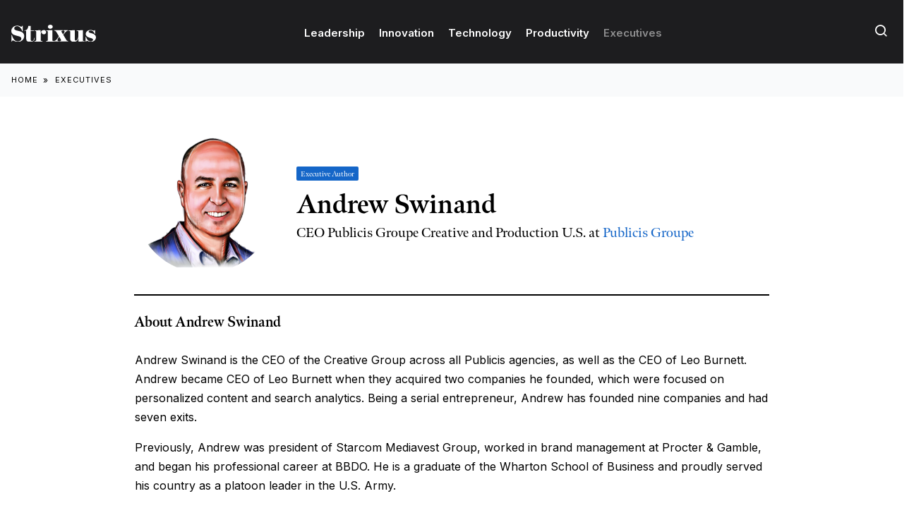

--- FILE ---
content_type: text/html; charset=UTF-8
request_url: https://strixus.com/executives/andrew_swinand
body_size: 19830
content:


<!DOCTYPE html>
<html lang="en-US"><head>
<meta charset="UTF-8" />
<meta http-equiv="X-UA-Compatible" content="IE=edge" />
<meta name="viewport" content="width=device-width, initial-scale=1, maximum-scale=4" />
<meta name="referrer" content="never">
<meta name="google-site-verification" content="shhff82mS_2MjxUHI3SPKoB2h89L0zRHnoQcMeyOysg" />
<meta name="robots" content="max-image-preview:large">
<title>Andrew Swinand, Publicis Groupe - Executive Author at Strixus</title><style id="rocket-critical-css">#mega-menu-wrap-header,#mega-menu-wrap-header #mega-menu-header,#mega-menu-wrap-header #mega-menu-header li.mega-menu-item,#mega-menu-wrap-header #mega-menu-header a.mega-menu-link{border-radius:0;box-shadow:none;background:none;border:0;bottom:auto;box-sizing:border-box;clip:auto;color:#666;display:block;float:none;font-family:inherit;font-size:12px;height:auto;left:auto;line-height:1.7;list-style-type:none;margin:0;min-height:auto;max-height:none;min-width:auto;max-width:none;opacity:1;outline:none;overflow:visible;padding:0;position:relative;right:auto;text-align:left;text-decoration:none;text-indent:0;text-transform:none;transform:none;top:auto;vertical-align:baseline;visibility:inherit;width:auto;word-wrap:break-word;white-space:normal}#mega-menu-wrap-header:before,#mega-menu-wrap-header:after,#mega-menu-wrap-header #mega-menu-header:before,#mega-menu-wrap-header #mega-menu-header:after,#mega-menu-wrap-header #mega-menu-header li.mega-menu-item:before,#mega-menu-wrap-header #mega-menu-header li.mega-menu-item:after,#mega-menu-wrap-header #mega-menu-header a.mega-menu-link:before,#mega-menu-wrap-header #mega-menu-header a.mega-menu-link:after{display:none}#mega-menu-wrap-header{border-radius:0}@media only screen and (min-width:1px){#mega-menu-wrap-header{background:rgba(0,0,0,0)}}#mega-menu-wrap-header #mega-menu-header{text-align:center;padding:0px 0px 0px 0px}#mega-menu-wrap-header #mega-menu-header a.mega-menu-link{display:inline}#mega-menu-wrap-header #mega-menu-header li.mega-menu-item a.mega-menu-link:before{display:inline-block;font:inherit;font-family:dashicons;position:static;margin:0 6px 0 0px;vertical-align:top;-webkit-font-smoothing:antialiased;-moz-osx-font-smoothing:grayscale;color:inherit;background:transparent;height:auto;width:auto;top:auto}#mega-menu-wrap-header #mega-menu-header>li.mega-menu-item{margin:0 0px 0 0;display:inline-block;height:auto;vertical-align:middle}#mega-menu-wrap-header #mega-menu-header>li.mega-menu-item>a.mega-menu-link{line-height:90px;height:90px;padding:2px 10px 0px 10px;vertical-align:baseline;width:auto;display:block;color:white;text-transform:none;text-decoration:none;text-align:left;background:rgba(0,0,0,0);border:0;border-radius:0;font-family:inherit;font-size:15px;font-weight:bold;outline:none}@media only screen and (max-width:0px){#mega-menu-wrap-header #mega-menu-header>li.mega-menu-item{display:list-item;margin:0;clear:both;border:0}#mega-menu-wrap-header #mega-menu-header>li.mega-menu-item>a.mega-menu-link{border-radius:0;border:0;margin:0;line-height:40px;height:40px;padding:0 10px;background:transparent;text-align:left;color:#555;font-size:12px}}@media only screen and (max-width:0px){#mega-menu-wrap-header:after{content:"";display:table;clear:both}}#mega-menu-wrap-header .mega-menu-toggle{display:none;z-index:1;background:white;border-radius:2px 2px 2px 2px;line-height:40px;height:40px;text-align:left;outline:none;white-space:nowrap}@media only screen and (max-width:0px){#mega-menu-wrap-header .mega-menu-toggle{display:-webkit-box;display:-ms-flexbox;display:-webkit-flex;display:flex}}#mega-menu-wrap-header .mega-menu-toggle .mega-toggle-blocks-left,#mega-menu-wrap-header .mega-menu-toggle .mega-toggle-blocks-center,#mega-menu-wrap-header .mega-menu-toggle .mega-toggle-blocks-right{display:-webkit-box;display:-ms-flexbox;display:-webkit-flex;display:flex;-ms-flex-preferred-size:33.33%;-webkit-flex-basis:33.33%;flex-basis:33.33%}#mega-menu-wrap-header .mega-menu-toggle .mega-toggle-blocks-left{-webkit-box-flex:1;-ms-flex:1;-webkit-flex:1;flex:1;-webkit-box-pack:start;-ms-flex-pack:start;-webkit-justify-content:flex-start;justify-content:flex-start}#mega-menu-wrap-header .mega-menu-toggle .mega-toggle-blocks-center{-webkit-box-pack:center;-ms-flex-pack:center;-webkit-justify-content:center;justify-content:center}#mega-menu-wrap-header .mega-menu-toggle .mega-toggle-blocks-right{-webkit-box-flex:1;-ms-flex:1;-webkit-flex:1;flex:1;-webkit-box-pack:end;-ms-flex-pack:end;-webkit-justify-content:flex-end;justify-content:flex-end}#mega-menu-wrap-header .mega-menu-toggle .mega-toggle-blocks-right .mega-toggle-block{margin-right:6px}#mega-menu-wrap-header .mega-menu-toggle .mega-toggle-blocks-right .mega-toggle-block:only-child{margin-left:6px}#mega-menu-wrap-header .mega-menu-toggle .mega-toggle-block{display:-webkit-box;display:-ms-flexbox;display:-webkit-flex;display:flex;height:100%;outline:0;-webkit-align-self:center;-ms-flex-item-align:center;align-self:center;-ms-flex-negative:0;-webkit-flex-shrink:0;flex-shrink:0}@media only screen and (max-width:0px){#mega-menu-wrap-header .mega-menu-toggle+#mega-menu-header{background:white;padding:0px 0px 0px 0px;display:none}}#mega-menu-wrap-header .mega-menu-toggle .mega-toggle-block-0 .mega-toggle-animated{padding:0;display:-webkit-box;display:-ms-flexbox;display:-webkit-flex;display:flex;font:inherit;color:inherit;text-transform:none;background-color:transparent;border:0;margin:0;overflow:visible;transform:scale(0.8);align-self:center;outline:0;background:none}#mega-menu-wrap-header .mega-menu-toggle .mega-toggle-block-0 .mega-toggle-animated-box{width:40px;height:24px;display:inline-block;position:relative;outline:0}#mega-menu-wrap-header .mega-menu-toggle .mega-toggle-block-0 .mega-toggle-animated-inner{display:block;top:50%;margin-top:-2px}#mega-menu-wrap-header .mega-menu-toggle .mega-toggle-block-0 .mega-toggle-animated-inner,#mega-menu-wrap-header .mega-menu-toggle .mega-toggle-block-0 .mega-toggle-animated-inner::before,#mega-menu-wrap-header .mega-menu-toggle .mega-toggle-block-0 .mega-toggle-animated-inner::after{width:40px;height:4px;background-color:#ddd;border-radius:4px;position:absolute}#mega-menu-wrap-header .mega-menu-toggle .mega-toggle-block-0 .mega-toggle-animated-inner::before,#mega-menu-wrap-header .mega-menu-toggle .mega-toggle-block-0 .mega-toggle-animated-inner::after{content:"";display:block}#mega-menu-wrap-header .mega-menu-toggle .mega-toggle-block-0 .mega-toggle-animated-inner::before{top:-10px}#mega-menu-wrap-header .mega-menu-toggle .mega-toggle-block-0 .mega-toggle-animated-inner::after{bottom:-10px}#mega-menu-wrap-header .mega-menu-toggle .mega-toggle-block-0 .mega-toggle-animated-slider .mega-toggle-animated-inner{top:2px}#mega-menu-wrap-header .mega-menu-toggle .mega-toggle-block-0 .mega-toggle-animated-slider .mega-toggle-animated-inner::before{top:10px}#mega-menu-wrap-header .mega-menu-toggle .mega-toggle-block-0 .mega-toggle-animated-slider .mega-toggle-animated-inner::after{top:20px}#mega-menu-wrap-header{clear:both}:root{--bs-blue:#0d6efd;--bs-indigo:#6610f2;--bs-purple:#6f42c1;--bs-pink:#d63384;--bs-red:#dc3545;--bs-orange:#fd7e14;--bs-yellow:#ffc107;--bs-green:#198754;--bs-teal:#20c997;--bs-cyan:#0dcaf0;--bs-white:#fff;--bs-gray:#6c757d;--bs-gray-dark:#343a40;--bs-gray-100:#f8f9fa;--bs-gray-200:#e9ecef;--bs-gray-300:#dee2e6;--bs-gray-400:#ced4da;--bs-gray-500:#adb5bd;--bs-gray-600:#6c757d;--bs-gray-700:#495057;--bs-gray-800:#343a40;--bs-gray-900:#212529;--bs-primary:#0d6efd;--bs-secondary:#6c757d;--bs-success:#198754;--bs-info:#0dcaf0;--bs-warning:#ffc107;--bs-danger:#dc3545;--bs-light:#f8f9fa;--bs-dark:#212529;--bs-primary-rgb:13,110,253;--bs-secondary-rgb:108,117,125;--bs-success-rgb:25,135,84;--bs-info-rgb:13,202,240;--bs-warning-rgb:255,193,7;--bs-danger-rgb:220,53,69;--bs-light-rgb:248,249,250;--bs-dark-rgb:33,37,41;--bs-white-rgb:255,255,255;--bs-black-rgb:0,0,0;--bs-body-color-rgb:33,37,41;--bs-body-bg-rgb:255,255,255;--bs-font-sans-serif:system-ui,-apple-system,"Segoe UI",Roboto,"Helvetica Neue",Arial,"Noto Sans","Liberation Sans",sans-serif,"Apple Color Emoji","Segoe UI Emoji","Segoe UI Symbol","Noto Color Emoji";--bs-font-monospace:SFMono-Regular,Menlo,Monaco,Consolas,"Liberation Mono","Courier New",monospace;--bs-gradient:linear-gradient(180deg, rgba(255, 255, 255, 0.15), rgba(255, 255, 255, 0));--bs-body-font-family:var(--bs-font-sans-serif);--bs-body-font-size:1rem;--bs-body-font-weight:400;--bs-body-line-height:1.5;--bs-body-color:#212529;--bs-body-bg:#fff}*,::after,::before{box-sizing:border-box}@media (prefers-reduced-motion:no-preference){:root{scroll-behavior:smooth}}body{margin:0;font-family:var(--bs-body-font-family);font-size:var(--bs-body-font-size);font-weight:var(--bs-body-font-weight);line-height:var(--bs-body-line-height);color:var(--bs-body-color);text-align:var(--bs-body-text-align);background-color:var(--bs-body-bg);-webkit-text-size-adjust:100%}h1,h2{margin-top:0;margin-bottom:.5rem;font-weight:500;line-height:1.2}h1{font-size:calc(1.375rem + 1.5vw)}@media (min-width:1200px){h1{font-size:2.5rem}}h2{font-size:calc(1.325rem + .9vw)}@media (min-width:1200px){h2{font-size:2rem}}p{margin-top:0;margin-bottom:1rem}ul{padding-left:2rem}ul{margin-top:0;margin-bottom:1rem}strong{font-weight:bolder}a{color:#0d6efd;text-decoration:underline}img{vertical-align:middle}label{display:inline-block}button{border-radius:0}button,input{margin:0;font-family:inherit;font-size:inherit;line-height:inherit}button{text-transform:none}[type=button],[type=submit],button{-webkit-appearance:button}::-moz-focus-inner{padding:0;border-style:none}::-webkit-datetime-edit-day-field,::-webkit-datetime-edit-fields-wrapper,::-webkit-datetime-edit-hour-field,::-webkit-datetime-edit-minute,::-webkit-datetime-edit-month-field,::-webkit-datetime-edit-text,::-webkit-datetime-edit-year-field{padding:0}::-webkit-inner-spin-button{height:auto}[type=search]{outline-offset:-2px;-webkit-appearance:textfield}::-webkit-search-decoration{-webkit-appearance:none}::-webkit-color-swatch-wrapper{padding:0}::-webkit-file-upload-button{font:inherit}::file-selector-button{font:inherit}::-webkit-file-upload-button{font:inherit;-webkit-appearance:button}iframe{border:0}.container-fluid{width:100%;padding-right:var(--bs-gutter-x,.75rem);padding-left:var(--bs-gutter-x,.75rem);margin-right:auto;margin-left:auto}.row{--bs-gutter-x:1.5rem;--bs-gutter-y:0;display:flex;flex-wrap:wrap;margin-top:calc(-1 * var(--bs-gutter-y));margin-right:calc(-.5 * var(--bs-gutter-x));margin-left:calc(-.5 * var(--bs-gutter-x))}.row>*{flex-shrink:0;width:100%;max-width:100%;padding-right:calc(var(--bs-gutter-x) * .5);padding-left:calc(var(--bs-gutter-x) * .5);margin-top:var(--bs-gutter-y)}.col-12{flex:0 0 auto;width:100%}.gx-5{--bs-gutter-x:3rem}.d-flex{display:flex!important}.w-100{width:100%!important}.justify-content-between{justify-content:space-between!important}.align-items-end{align-items:flex-end!important}.align-items-center{align-items:center!important}.mt-3{margin-top:1rem!important}.px-3{padding-right:1rem!important;padding-left:1rem!important}@font-face{font-family:'icomoon';src:url(https://strixus.com/wp-content/themes/strixus-v2/assets/fonts/icomoon.eot?jtl8c2);src:url(https://strixus.com/wp-content/themes/strixus-v2/assets/fonts/icomoon.eot?jtl8c2#iefix) format('embedded-opentype'),url(https://strixus.com/wp-content/themes/strixus-v2/assets/fonts/icomoon.ttf?jtl8c2) format('truetype'),url(https://strixus.com/wp-content/themes/strixus-v2/assets/fonts/icomoon.woff?jtl8c2) format('woff'),url(https://strixus.com/wp-content/themes/strixus-v2/assets/fonts/icomoon.svg?jtl8c2#icomoon) format('svg');font-weight:normal;font-style:normal;font-display:swap}[class^="icon-"]{font-family:'icomoon'!important;speak:never;font-style:normal;font-weight:normal;font-variant:normal;text-transform:none;line-height:1;-webkit-font-smoothing:antialiased;-moz-osx-font-smoothing:grayscale}.icon-search:before{content:"\e920"}:root{--light-grey:#1d1d1f;--dark-grey:#1d1d1f;--body-color:#000;--white-color:#fff;--blue:#1566c8;--primary-font:'Inter', sans-serif;--secondary-font:meno-display, serif}html{height:100%;scroll-behavior:smooth;overflow-x:hidden!important;scroll-padding-top:110px}body{margin:0;font-family:var(--primary-font);font-size:16px;line-height:1.7em;color:var(--body-color);min-height:100%;width:100%;position:relative;font-weight:400;background:#fff;overflow-x:hidden!important;padding-top:90px}@media only screen and (max-width:1000px){body{padding-top:80px}}body.home{padding-top:0}*{-webkit-box-sizing:border-box;-moz-box-sizing:border-box;box-sizing:border-box}img{vertical-align:bottom;max-width:100%;height:auto}a{text-decoration:none;color:var(--blue)}:focus,:hover,:active{text-decoration:none}h1{margin:15px 0;font-weight:700;line-height:1.3em;font-family:var(--secondary-font)}h2{margin:0 0 20px 0;font-weight:700;line-height:1.3em;font-family:var(--secondary-font)}strong{font-weight:600}section{padding:50px 0;width:100%;background:#fff;display:block}.home section{padding:25px 0}.container-fluid{max-width:1400px;width:100%;margin:0 auto}#header{position:fixed;right:0;left:0;top:0;margin:auto;z-index:9999;background:var(--dark-grey);height:90px}#header .logo{width:120px;margin:0;height:90px;display:flex;align-items:center}#header .logo img{width:120px;position:relative}@media only screen and (max-width:1000px){#header{height:80px}#header .logo{height:75px}nav{display:none}}#banner{min-height:93vh;position:relative;color:#fff;margin-bottom:50px;padding:0;overflow:hidden}#banner .home-banner{object-fit:cover;width:100%;height:100%;position:absolute;z-index:1}#banner .banner-content{max-width:760px}#banner p{max-width:600px}#banner .overlay{background:linear-gradient(0deg,rgba(0,0,0,0.7) 0%,rgba(0,0,0,0.4) 100%);position:absolute;height:100%;width:100%;bottom:0;left:0;z-index:2}#banner .container-fluid{z-index:3;max-width:1400px;width:100%;margin:0 auto;right:0;left:0;padding-top:120px;padding-bottom:75px}#banner .container-fluid h1{font-size:60px;line-height:60px;font-weight:500;margin:40px 0;max-width:680px}@media only screen and (max-width:700px){#banner .container-fluid h1{font-size:40px;line-height:45px}#banner{min-height:0;position:relative;color:#fff}}#banner a{color:#fff}#banner .st-banner-container{display:flex;align-items:center;font-size:12px;line-height:14px;z-index:1}#banner .st-banner-container a{align-items:center;color:#fff}#banner .st-banner-image{width:38px;height:38px;border-radius:38px;overflow:hidden;background:#fff;padding:0px;margin-right:8px}.st-banner-container span{padding:0 3px;display:inline-block}.st-section-header{padding:25px 0 0;border-top:2px solid #000;max-width:1370px;margin:0 auto;position:relative}.st-section-header h2{font-size:18px;font-weight:600;margin-bottom:10px}.hide-mb{display:block}@media all and (max-width:1300px){.st-section-header{text-align:center;margin-top:0px}.st-section-header h2{font-weight:800;text-align:center;font-size:22px}.hide-mb{display:none}}#mega-menu-wrap-header #mega-menu-header>li.mega-menu-item>a.mega-menu-link{font-weight:600!important}h2{margin-top:0}#search-container{padding:10px 30px 20px;background:var(--dark-grey);display:none;max-width:100%;margin:0 auto;color:#fff}.search-inner{max-width:900px;margin:0 auto}.search_submit{background:transparent;border:none;font-size:20px;color:#fff}.search-field{width:100%;padding:10px;font-size:15px;border:0px;height:50px}.search-submit{height:50px;padding:0 20px;font-size:13px;background:#000;color:#fff;border:0;margin-left:10px}@media only screen and (max-width:800px){.search_submit{display:none}}input{appearance:none;-moz-appearance:none;-webkit-appearance:none}#responsive-menu-pro-container #responsive-menu-pro-title #responsive-menu-pro-title-image img{max-width:120px!important}#responsive-menu-pro-title-image{margin-bottom:0!important}::-ms-browse{background:rgba(255,255,255,0.1);border:0px;color:#fff;font-size:12px;letter-spacing:1.5px;font-weight:700;text-transform:uppercase;padding:5px 20px;margin-right:10px;border-radius:50px}::-webkit-file-upload-button{background:rgba(255,255,255,0.1);border:0px;color:#fff;font-size:12px;letter-spacing:1.5px;font-weight:700;text-transform:uppercase;padding:5px 20px;margin-right:10px;border-radius:50px}#mega-menu-item-12449 a.mega-menu-link{opacity:0.5!important}button#responsive-menu-pro-button,#responsive-menu-pro-container{display:none;-webkit-text-size-adjust:100%}#responsive-menu-pro-container{z-index:99998}@media screen and (max-width:1000px){#responsive-menu-pro-container{display:block;position:fixed;top:0;bottom:0;padding-bottom:5px;margin-bottom:-5px;outline:1px solid transparent;overflow-y:auto;overflow-x:hidden}#responsive-menu-pro-container.slide-left{transform:translateX(-100%);-ms-transform:translateX(-100%);-webkit-transform:translateX(-100%);-moz-transform:translateX(-100%)}#responsive-menu-pro-container,#responsive-menu-pro-container:before,#responsive-menu-pro-container:after,#responsive-menu-pro-container *,#responsive-menu-pro-container *:before,#responsive-menu-pro-container *:after{box-sizing:border-box;margin:0;padding:0}#responsive-menu-pro-container #responsive-menu-pro-title{padding:25px 5%}#responsive-menu-pro-container #responsive-menu-pro{width:100%}#responsive-menu-pro-container li.responsive-menu-pro-item{width:100%;list-style:none}#responsive-menu-pro-container li.responsive-menu-pro-item a{width:100%;display:block;text-decoration:none;position:relative}#responsive-menu-pro-container #responsive-menu-pro li.responsive-menu-pro-item a{padding:0 20px}button#responsive-menu-pro-button{z-index:99999;display:none;overflow:hidden;outline:none}.responsive-menu-pro-accessible{display:inline-block}.responsive-menu-pro-accessible .responsive-menu-pro-box{display:inline-block;vertical-align:middle}button#responsive-menu-pro-button{padding:0 0;display:inline-block;font:inherit;color:inherit;text-transform:none;background-color:transparent;border:0;margin:0}.responsive-menu-pro-box{width:30px;height:18px;display:inline-block;position:relative}.responsive-menu-pro-inner{display:block;top:50%;margin-top:-1px}.responsive-menu-pro-inner,.responsive-menu-pro-inner::before,.responsive-menu-pro-inner::after{width:30px;height:2px;background-color:rgba(255,255,255,1);border-radius:4px;position:absolute}.responsive-menu-pro-inner::before,.responsive-menu-pro-inner::after{content:"";display:block}.responsive-menu-pro-inner::before{top:-8px}.responsive-menu-pro-inner::after{bottom:-8px}button#responsive-menu-pro-button{width:55px;height:55px;position:fixed;top:13px;right:20px;display:inline-block}button#responsive-menu-pro-button .responsive-menu-pro-box{color:rgba(255,255,255,1)}#responsive-menu-pro-container{width:100%;left:0;background:rgba(255,255,255,1);text-align:left;max-width:500px}#responsive-menu-pro-container #responsive-menu-pro-wrapper{background:rgba(255,255,255,1)}#responsive-menu-pro-container #responsive-menu-pro-title{background-color:rgba(29,29,31,1);color:rgba(29,29,31,1);font-size:13px;text-align:left}#responsive-menu-pro-container #responsive-menu-pro-title #responsive-menu-pro-title-image{display:inline-block;vertical-align:middle;max-width:100%;margin-bottom:15px}#responsive-menu-pro-container #responsive-menu-pro-title #responsive-menu-pro-title-image img{height:20px;max-width:100%}#responsive-menu-pro-container #responsive-menu-pro>li.responsive-menu-pro-item:first-child>a{border-top:1px solid rgba(235,239,242,1)}#responsive-menu-pro-container #responsive-menu-pro li.responsive-menu-pro-item .responsive-menu-pro-item-link{font-size:16px}#responsive-menu-pro-container #responsive-menu-pro li.responsive-menu-pro-item a{line-height:60px;border-bottom:1px solid rgba(235,239,242,1);color:rgba(17,17,17,1);background-color:rgba(255,255,255,1);height:60px}}</style>
<meta name='robots' content='index, follow, max-image-preview:large, max-snippet:-1, max-video-preview:-1' />

	<!-- This site is optimized with the Yoast SEO Premium plugin v26.6 (Yoast SEO v26.7) - https://yoast.com/wordpress/plugins/seo/ -->
	<link rel="canonical" href="https://strixus.com/executives/andrew_swinand" />
	<meta property="og:locale" content="en_US" />
	<meta property="og:type" content="profile" />
	<meta property="og:title" content="Andrew Swinand on Strixus Magazine" />
	<meta property="og:url" content="https://strixus.com/executives/andrew_swinand" />
	<meta property="og:site_name" content="Strixus" />
	<meta property="og:image" content="https://i0.wp.com/strixus.com/wp-content/uploads/AndrewSwinand.png?fit=1000%2C1000&ssl=1" />
	<meta name="twitter:card" content="summary_large_image" />
	<meta name="twitter:site" content="@strixusmag" />
	<!-- / Yoast SEO Premium plugin. -->


<link rel='dns-prefetch' href='//stats.wp.com' />
<link rel='preconnect' href='//i0.wp.com' />
<link rel='preconnect' href='//c0.wp.com' />
<link rel="alternate" type="application/rss+xml" title="Strixus &raquo; Posts by Andrew Swinand Feed" href="https://strixus.com/executives/andrew_swinand/feed" />
<style id='wp-img-auto-sizes-contain-inline-css' type='text/css'>
img:is([sizes=auto i],[sizes^="auto," i]){contain-intrinsic-size:3000px 1500px}
/*# sourceURL=wp-img-auto-sizes-contain-inline-css */
</style>
<link data-minify="1" rel='preload'  href='https://strixus.com/wp-content/cache/min/1/wp-content/plugins/post-views-counter/css/frontend.css?ver=1765801638' data-rocket-async="style" as="style" onload="this.onload=null;this.rel='stylesheet'" onerror="this.removeAttribute('data-rocket-async')"  type='text/css' media='all' />
<style id='wp-block-library-inline-css' type='text/css'>
:root{
  --wp-block-synced-color:#7a00df;
  --wp-block-synced-color--rgb:122, 0, 223;
  --wp-bound-block-color:var(--wp-block-synced-color);
  --wp-editor-canvas-background:#ddd;
  --wp-admin-theme-color:#007cba;
  --wp-admin-theme-color--rgb:0, 124, 186;
  --wp-admin-theme-color-darker-10:#006ba1;
  --wp-admin-theme-color-darker-10--rgb:0, 107, 160.5;
  --wp-admin-theme-color-darker-20:#005a87;
  --wp-admin-theme-color-darker-20--rgb:0, 90, 135;
  --wp-admin-border-width-focus:2px;
}
@media (min-resolution:192dpi){
  :root{
    --wp-admin-border-width-focus:1.5px;
  }
}
.wp-element-button{
  cursor:pointer;
}

:root .has-very-light-gray-background-color{
  background-color:#eee;
}
:root .has-very-dark-gray-background-color{
  background-color:#313131;
}
:root .has-very-light-gray-color{
  color:#eee;
}
:root .has-very-dark-gray-color{
  color:#313131;
}
:root .has-vivid-green-cyan-to-vivid-cyan-blue-gradient-background{
  background:linear-gradient(135deg, #00d084, #0693e3);
}
:root .has-purple-crush-gradient-background{
  background:linear-gradient(135deg, #34e2e4, #4721fb 50%, #ab1dfe);
}
:root .has-hazy-dawn-gradient-background{
  background:linear-gradient(135deg, #faaca8, #dad0ec);
}
:root .has-subdued-olive-gradient-background{
  background:linear-gradient(135deg, #fafae1, #67a671);
}
:root .has-atomic-cream-gradient-background{
  background:linear-gradient(135deg, #fdd79a, #004a59);
}
:root .has-nightshade-gradient-background{
  background:linear-gradient(135deg, #330968, #31cdcf);
}
:root .has-midnight-gradient-background{
  background:linear-gradient(135deg, #020381, #2874fc);
}
:root{
  --wp--preset--font-size--normal:16px;
  --wp--preset--font-size--huge:42px;
}

.has-regular-font-size{
  font-size:1em;
}

.has-larger-font-size{
  font-size:2.625em;
}

.has-normal-font-size{
  font-size:var(--wp--preset--font-size--normal);
}

.has-huge-font-size{
  font-size:var(--wp--preset--font-size--huge);
}

.has-text-align-center{
  text-align:center;
}

.has-text-align-left{
  text-align:left;
}

.has-text-align-right{
  text-align:right;
}

.has-fit-text{
  white-space:nowrap !important;
}

#end-resizable-editor-section{
  display:none;
}

.aligncenter{
  clear:both;
}

.items-justified-left{
  justify-content:flex-start;
}

.items-justified-center{
  justify-content:center;
}

.items-justified-right{
  justify-content:flex-end;
}

.items-justified-space-between{
  justify-content:space-between;
}

.screen-reader-text{
  border:0;
  clip-path:inset(50%);
  height:1px;
  margin:-1px;
  overflow:hidden;
  padding:0;
  position:absolute;
  width:1px;
  word-wrap:normal !important;
}

.screen-reader-text:focus{
  background-color:#ddd;
  clip-path:none;
  color:#444;
  display:block;
  font-size:1em;
  height:auto;
  left:5px;
  line-height:normal;
  padding:15px 23px 14px;
  text-decoration:none;
  top:5px;
  width:auto;
  z-index:100000;
}
html :where(.has-border-color){
  border-style:solid;
}

html :where([style*=border-top-color]){
  border-top-style:solid;
}

html :where([style*=border-right-color]){
  border-right-style:solid;
}

html :where([style*=border-bottom-color]){
  border-bottom-style:solid;
}

html :where([style*=border-left-color]){
  border-left-style:solid;
}

html :where([style*=border-width]){
  border-style:solid;
}

html :where([style*=border-top-width]){
  border-top-style:solid;
}

html :where([style*=border-right-width]){
  border-right-style:solid;
}

html :where([style*=border-bottom-width]){
  border-bottom-style:solid;
}

html :where([style*=border-left-width]){
  border-left-style:solid;
}
html :where(img[class*=wp-image-]){
  height:auto;
  max-width:100%;
}
:where(figure){
  margin:0 0 1em;
}

html :where(.is-position-sticky){
  --wp-admin--admin-bar--position-offset:var(--wp-admin--admin-bar--height, 0px);
}

@media screen and (max-width:600px){
  html :where(.is-position-sticky){
    --wp-admin--admin-bar--position-offset:0px;
  }
}

/*# sourceURL=wp-block-library-inline-css */
</style><style id='global-styles-inline-css' type='text/css'>
:root{--wp--preset--aspect-ratio--square: 1;--wp--preset--aspect-ratio--4-3: 4/3;--wp--preset--aspect-ratio--3-4: 3/4;--wp--preset--aspect-ratio--3-2: 3/2;--wp--preset--aspect-ratio--2-3: 2/3;--wp--preset--aspect-ratio--16-9: 16/9;--wp--preset--aspect-ratio--9-16: 9/16;--wp--preset--color--black: #000000;--wp--preset--color--cyan-bluish-gray: #abb8c3;--wp--preset--color--white: #ffffff;--wp--preset--color--pale-pink: #f78da7;--wp--preset--color--vivid-red: #cf2e2e;--wp--preset--color--luminous-vivid-orange: #ff6900;--wp--preset--color--luminous-vivid-amber: #fcb900;--wp--preset--color--light-green-cyan: #7bdcb5;--wp--preset--color--vivid-green-cyan: #00d084;--wp--preset--color--pale-cyan-blue: #8ed1fc;--wp--preset--color--vivid-cyan-blue: #0693e3;--wp--preset--color--vivid-purple: #9b51e0;--wp--preset--gradient--vivid-cyan-blue-to-vivid-purple: linear-gradient(135deg,rgb(6,147,227) 0%,rgb(155,81,224) 100%);--wp--preset--gradient--light-green-cyan-to-vivid-green-cyan: linear-gradient(135deg,rgb(122,220,180) 0%,rgb(0,208,130) 100%);--wp--preset--gradient--luminous-vivid-amber-to-luminous-vivid-orange: linear-gradient(135deg,rgb(252,185,0) 0%,rgb(255,105,0) 100%);--wp--preset--gradient--luminous-vivid-orange-to-vivid-red: linear-gradient(135deg,rgb(255,105,0) 0%,rgb(207,46,46) 100%);--wp--preset--gradient--very-light-gray-to-cyan-bluish-gray: linear-gradient(135deg,rgb(238,238,238) 0%,rgb(169,184,195) 100%);--wp--preset--gradient--cool-to-warm-spectrum: linear-gradient(135deg,rgb(74,234,220) 0%,rgb(151,120,209) 20%,rgb(207,42,186) 40%,rgb(238,44,130) 60%,rgb(251,105,98) 80%,rgb(254,248,76) 100%);--wp--preset--gradient--blush-light-purple: linear-gradient(135deg,rgb(255,206,236) 0%,rgb(152,150,240) 100%);--wp--preset--gradient--blush-bordeaux: linear-gradient(135deg,rgb(254,205,165) 0%,rgb(254,45,45) 50%,rgb(107,0,62) 100%);--wp--preset--gradient--luminous-dusk: linear-gradient(135deg,rgb(255,203,112) 0%,rgb(199,81,192) 50%,rgb(65,88,208) 100%);--wp--preset--gradient--pale-ocean: linear-gradient(135deg,rgb(255,245,203) 0%,rgb(182,227,212) 50%,rgb(51,167,181) 100%);--wp--preset--gradient--electric-grass: linear-gradient(135deg,rgb(202,248,128) 0%,rgb(113,206,126) 100%);--wp--preset--gradient--midnight: linear-gradient(135deg,rgb(2,3,129) 0%,rgb(40,116,252) 100%);--wp--preset--font-size--small: 13px;--wp--preset--font-size--medium: 20px;--wp--preset--font-size--large: 36px;--wp--preset--font-size--x-large: 42px;--wp--preset--spacing--20: 0.44rem;--wp--preset--spacing--30: 0.67rem;--wp--preset--spacing--40: 1rem;--wp--preset--spacing--50: 1.5rem;--wp--preset--spacing--60: 2.25rem;--wp--preset--spacing--70: 3.38rem;--wp--preset--spacing--80: 5.06rem;--wp--preset--shadow--natural: 6px 6px 9px rgba(0, 0, 0, 0.2);--wp--preset--shadow--deep: 12px 12px 50px rgba(0, 0, 0, 0.4);--wp--preset--shadow--sharp: 6px 6px 0px rgba(0, 0, 0, 0.2);--wp--preset--shadow--outlined: 6px 6px 0px -3px rgb(255, 255, 255), 6px 6px rgb(0, 0, 0);--wp--preset--shadow--crisp: 6px 6px 0px rgb(0, 0, 0);}:where(.is-layout-flex){gap: 0.5em;}:where(.is-layout-grid){gap: 0.5em;}body .is-layout-flex{display: flex;}.is-layout-flex{flex-wrap: wrap;align-items: center;}.is-layout-flex > :is(*, div){margin: 0;}body .is-layout-grid{display: grid;}.is-layout-grid > :is(*, div){margin: 0;}:where(.wp-block-columns.is-layout-flex){gap: 2em;}:where(.wp-block-columns.is-layout-grid){gap: 2em;}:where(.wp-block-post-template.is-layout-flex){gap: 1.25em;}:where(.wp-block-post-template.is-layout-grid){gap: 1.25em;}.has-black-color{color: var(--wp--preset--color--black) !important;}.has-cyan-bluish-gray-color{color: var(--wp--preset--color--cyan-bluish-gray) !important;}.has-white-color{color: var(--wp--preset--color--white) !important;}.has-pale-pink-color{color: var(--wp--preset--color--pale-pink) !important;}.has-vivid-red-color{color: var(--wp--preset--color--vivid-red) !important;}.has-luminous-vivid-orange-color{color: var(--wp--preset--color--luminous-vivid-orange) !important;}.has-luminous-vivid-amber-color{color: var(--wp--preset--color--luminous-vivid-amber) !important;}.has-light-green-cyan-color{color: var(--wp--preset--color--light-green-cyan) !important;}.has-vivid-green-cyan-color{color: var(--wp--preset--color--vivid-green-cyan) !important;}.has-pale-cyan-blue-color{color: var(--wp--preset--color--pale-cyan-blue) !important;}.has-vivid-cyan-blue-color{color: var(--wp--preset--color--vivid-cyan-blue) !important;}.has-vivid-purple-color{color: var(--wp--preset--color--vivid-purple) !important;}.has-black-background-color{background-color: var(--wp--preset--color--black) !important;}.has-cyan-bluish-gray-background-color{background-color: var(--wp--preset--color--cyan-bluish-gray) !important;}.has-white-background-color{background-color: var(--wp--preset--color--white) !important;}.has-pale-pink-background-color{background-color: var(--wp--preset--color--pale-pink) !important;}.has-vivid-red-background-color{background-color: var(--wp--preset--color--vivid-red) !important;}.has-luminous-vivid-orange-background-color{background-color: var(--wp--preset--color--luminous-vivid-orange) !important;}.has-luminous-vivid-amber-background-color{background-color: var(--wp--preset--color--luminous-vivid-amber) !important;}.has-light-green-cyan-background-color{background-color: var(--wp--preset--color--light-green-cyan) !important;}.has-vivid-green-cyan-background-color{background-color: var(--wp--preset--color--vivid-green-cyan) !important;}.has-pale-cyan-blue-background-color{background-color: var(--wp--preset--color--pale-cyan-blue) !important;}.has-vivid-cyan-blue-background-color{background-color: var(--wp--preset--color--vivid-cyan-blue) !important;}.has-vivid-purple-background-color{background-color: var(--wp--preset--color--vivid-purple) !important;}.has-black-border-color{border-color: var(--wp--preset--color--black) !important;}.has-cyan-bluish-gray-border-color{border-color: var(--wp--preset--color--cyan-bluish-gray) !important;}.has-white-border-color{border-color: var(--wp--preset--color--white) !important;}.has-pale-pink-border-color{border-color: var(--wp--preset--color--pale-pink) !important;}.has-vivid-red-border-color{border-color: var(--wp--preset--color--vivid-red) !important;}.has-luminous-vivid-orange-border-color{border-color: var(--wp--preset--color--luminous-vivid-orange) !important;}.has-luminous-vivid-amber-border-color{border-color: var(--wp--preset--color--luminous-vivid-amber) !important;}.has-light-green-cyan-border-color{border-color: var(--wp--preset--color--light-green-cyan) !important;}.has-vivid-green-cyan-border-color{border-color: var(--wp--preset--color--vivid-green-cyan) !important;}.has-pale-cyan-blue-border-color{border-color: var(--wp--preset--color--pale-cyan-blue) !important;}.has-vivid-cyan-blue-border-color{border-color: var(--wp--preset--color--vivid-cyan-blue) !important;}.has-vivid-purple-border-color{border-color: var(--wp--preset--color--vivid-purple) !important;}.has-vivid-cyan-blue-to-vivid-purple-gradient-background{background: var(--wp--preset--gradient--vivid-cyan-blue-to-vivid-purple) !important;}.has-light-green-cyan-to-vivid-green-cyan-gradient-background{background: var(--wp--preset--gradient--light-green-cyan-to-vivid-green-cyan) !important;}.has-luminous-vivid-amber-to-luminous-vivid-orange-gradient-background{background: var(--wp--preset--gradient--luminous-vivid-amber-to-luminous-vivid-orange) !important;}.has-luminous-vivid-orange-to-vivid-red-gradient-background{background: var(--wp--preset--gradient--luminous-vivid-orange-to-vivid-red) !important;}.has-very-light-gray-to-cyan-bluish-gray-gradient-background{background: var(--wp--preset--gradient--very-light-gray-to-cyan-bluish-gray) !important;}.has-cool-to-warm-spectrum-gradient-background{background: var(--wp--preset--gradient--cool-to-warm-spectrum) !important;}.has-blush-light-purple-gradient-background{background: var(--wp--preset--gradient--blush-light-purple) !important;}.has-blush-bordeaux-gradient-background{background: var(--wp--preset--gradient--blush-bordeaux) !important;}.has-luminous-dusk-gradient-background{background: var(--wp--preset--gradient--luminous-dusk) !important;}.has-pale-ocean-gradient-background{background: var(--wp--preset--gradient--pale-ocean) !important;}.has-electric-grass-gradient-background{background: var(--wp--preset--gradient--electric-grass) !important;}.has-midnight-gradient-background{background: var(--wp--preset--gradient--midnight) !important;}.has-small-font-size{font-size: var(--wp--preset--font-size--small) !important;}.has-medium-font-size{font-size: var(--wp--preset--font-size--medium) !important;}.has-large-font-size{font-size: var(--wp--preset--font-size--large) !important;}.has-x-large-font-size{font-size: var(--wp--preset--font-size--x-large) !important;}
/*# sourceURL=global-styles-inline-css */
</style>
<style id='core-block-supports-inline-css' type='text/css'>
/**
 * Core styles: block-supports
 */

/*# sourceURL=core-block-supports-inline-css */
</style>

<style id='classic-theme-styles-inline-css' type='text/css'>
/**
 * These rules are needed for backwards compatibility.
 * They should match the button element rules in the base theme.json file.
 */
.wp-block-button__link {
	color: #ffffff;
	background-color: #32373c;
	border-radius: 9999px; /* 100% causes an oval, but any explicit but really high value retains the pill shape. */

	/* This needs a low specificity so it won't override the rules from the button element if defined in theme.json. */
	box-shadow: none;
	text-decoration: none;

	/* The extra 2px are added to size solids the same as the outline versions.*/
	padding: calc(0.667em + 2px) calc(1.333em + 2px);

	font-size: 1.125em;
}

.wp-block-file__button {
	background: #32373c;
	color: #ffffff;
	text-decoration: none;
}

/*# sourceURL=/wp-includes/css/classic-themes.css */
</style>
<link data-minify="1" rel='preload'  href='https://strixus.com/wp-content/cache/min/1/wp-content/plugins/gn-publisher/assets/css/gn-frontend-gnfollow.css?ver=1765801638' data-rocket-async="style" as="style" onload="this.onload=null;this.rel='stylesheet'" onerror="this.removeAttribute('data-rocket-async')"  type='text/css' media='all' />
<link data-minify="1" rel='preload'  href='https://strixus.com/wp-content/cache/min/1/wp-content/uploads/maxmegamenu/style.css?ver=1765801638' data-rocket-async="style" as="style" onload="this.onload=null;this.rel='stylesheet'" onerror="this.removeAttribute('data-rocket-async')"  type='text/css' media='all' />
<link rel='preload'  href='https://strixus.com/wp-content/themes/strixus-v2/assets/vendor/bootstrap/css/bootstrap.min.css?ver=6.9' data-rocket-async="style" as="style" onload="this.onload=null;this.rel='stylesheet'" onerror="this.removeAttribute('data-rocket-async')"  type='text/css' media='all' />
<link data-minify="1" rel='preload'  href='https://strixus.com/wp-content/cache/min/1/wp-content/themes/strixus-v2/assets/fonts/fonts.css?ver=1765801638' data-rocket-async="style" as="style" onload="this.onload=null;this.rel='stylesheet'" onerror="this.removeAttribute('data-rocket-async')"  type='text/css' media='all' />
<link data-minify="1" rel='preload'  href='https://strixus.com/wp-content/cache/min/1/wp-content/themes/strixus-v2/style.css?ver=1765801638' data-rocket-async="style" as="style" onload="this.onload=null;this.rel='stylesheet'" onerror="this.removeAttribute('data-rocket-async')"  type='text/css' media='all' />
<link data-minify="1" rel='preload'  href='https://strixus.com/wp-content/cache/min/1/wp-content/uploads/responsive-menu-pro/css/responsive-menu-pro-1.css?ver=1765801638' data-rocket-async="style" as="style" onload="this.onload=null;this.rel='stylesheet'" onerror="this.removeAttribute('data-rocket-async')"  type='text/css' media='all' />
<script type="text/javascript" src="https://c0.wp.com/c/6.9/wp-includes/js/jquery/jquery.js" id="jquery-core-js" defer></script>
<script data-minify="1" type="text/javascript" src="https://strixus.com/wp-content/cache/min/1/c/6.9/wp-includes/js/jquery/jquery-migrate.js?ver=1765801639" id="jquery-migrate-js" defer></script>
<script data-minify="1" type="text/javascript" src="https://strixus.com/wp-content/cache/min/1/wp-content/themes/strixus-v2/assets/js/main.js?ver=1765801639" id="main-js" defer></script>
<script data-minify="1" type="text/javascript" src="https://strixus.com/wp-content/cache/min/1/wp-content/plugins/responsive-menu-pro/public/js/noscroll.js?ver=1765801639" id="responsive-menu-pro-noscroll-js" defer></script>
<script data-minify="1" type="text/javascript" src="https://strixus.com/wp-content/cache/min/1/wp-content/uploads/responsive-menu-pro/js/responsive-menu-pro-1.js?ver=1765801639" id="responsive-menu-pro-js" defer></script>
<link rel="https://api.w.org/" href="https://strixus.com/wp-json/" /><link rel="alternate" title="JSON" type="application/json" href="https://strixus.com/wp-json/wp/v2/users/167" /><link rel="EditURI" type="application/rsd+xml" title="RSD" href="https://strixus.com/xmlrpc.php?rsd" />
	<style>img#wpstats{display:none}</style>
		<link rel="icon" href="https://i0.wp.com/strixus.com/wp-content/uploads/cropped-fav.png?fit=32%2C32&#038;ssl=1" sizes="32x32" />
<link rel="icon" href="https://i0.wp.com/strixus.com/wp-content/uploads/cropped-fav.png?fit=192%2C192&#038;ssl=1" sizes="192x192" />
<link rel="apple-touch-icon" href="https://i0.wp.com/strixus.com/wp-content/uploads/cropped-fav.png?fit=180%2C180&#038;ssl=1" />
<meta name="msapplication-TileImage" content="https://i0.wp.com/strixus.com/wp-content/uploads/cropped-fav.png?fit=270%2C270&#038;ssl=1" />
		<style type="text/css" id="wp-custom-css">
			.post-category {
font-weight: 600;
background-color: #000;
padding: 1px 8px;
border-radius: 12px;
letter-spacing: 0.2px;
display: inline-block;
font-size:1.1em;
}
.section-title a {
color: #fff;
}

.time-stamp {
	margin-left:8px;
}

.single-post-excerpt {
	font-size: 1.2em;
	color: #000;
	font-weight: 300;
	text-align: left;
	margin: 20px 0px;
	letter-spacing: 0px;
	font-family: var(--primary-font);
}
.dictionary-entry {
  max-width: 600px;
  margin: 2em auto;
  font-family: sans-serif;
  line-height: 1.2;
  color: #333;
}

.dictionary-entry dt.word {
  font-size: 1.3em;
  font-weight: bold;
  margin-top: 1em;
  color: #000;
  text-transform: none;
}

.dictionary-entry dd.part-of-speech {
  font-style: italic;
  margin-left: 0;
  margin-top: 0.2em;
  color: #666;
  font-size: 0.9em;
}

.dictionary-entry dd.pronunciation {
  font-family: monospace;
  margin-left: 0;
  margin-top: 0.5em;
  color: #888;
  font-size: 0.8em;
}

.dictionary-entry dt.synonyms-header {
  font-weight: bold;
  margin-top: 1.5em;
  color: #333;
  font-size: 1.0em;
}

.dictionary-entry dd.definition {
  margin-left: 1.5em;
  padding: 0.5em 0;
  border-left: 2px solid #ddd;
  padding-left: 1em;
  font-size: 0.85em;
  color: #555;
  position: relative;
}

.dictionary-entry dd.definition .def-number {
  font-weight: bold;
  margin-right: 0.5em;
}

.dictionary-entry dd.definition .synonym {
  text-transform: uppercase;
  font-weight: bold;
}

.dictionary-entry dd.example {
  margin-left: 3em;
  font-style: italic;
  color: #777;
  margin-top: -0.5em;
  padding-bottom: 0.5em;
	  font-size: 0.85em;
}
.phone-screenshot {
  display: block;
  margin: 2rem auto;
  max-width: 100%;
  height: auto;
  border-radius: 8px;
  box-shadow: 0 4px 12px rgba(0, 0, 0, 0.1);
  overflow: hidden;
}

@media (max-width: 768px) {
  .phone-screenshot {
    width: 90%;
    margin: 1rem auto;
  }
}

@media (min-width: 769px) {
  .phone-screenshot {
    max-width: 450px;
  }
}		</style>
		<style type="text/css">/** Mega Menu CSS: fs **/</style>
<noscript><style id="rocket-lazyload-nojs-css">.rll-youtube-player, [data-lazy-src]{display:none !important;}</style></noscript><script>
/*! loadCSS rel=preload polyfill. [c]2017 Filament Group, Inc. MIT License */
(function(w){"use strict";if(!w.loadCSS){w.loadCSS=function(){}}
var rp=loadCSS.relpreload={};rp.support=(function(){var ret;try{ret=w.document.createElement("link").relList.supports("preload")}catch(e){ret=!1}
return function(){return ret}})();rp.bindMediaToggle=function(link){var finalMedia=link.media||"all";function enableStylesheet(){link.media=finalMedia}
if(link.addEventListener){link.addEventListener("load",enableStylesheet)}else if(link.attachEvent){link.attachEvent("onload",enableStylesheet)}
setTimeout(function(){link.rel="stylesheet";link.media="only x"});setTimeout(enableStylesheet,3000)};rp.poly=function(){if(rp.support()){return}
var links=w.document.getElementsByTagName("link");for(var i=0;i<links.length;i++){var link=links[i];if(link.rel==="preload"&&link.getAttribute("as")==="style"&&!link.getAttribute("data-loadcss")){link.setAttribute("data-loadcss",!0);rp.bindMediaToggle(link)}}};if(!rp.support()){rp.poly();var run=w.setInterval(rp.poly,500);if(w.addEventListener){w.addEventListener("load",function(){rp.poly();w.clearInterval(run)})}else if(w.attachEvent){w.attachEvent("onload",function(){rp.poly();w.clearInterval(run)})}}
if(typeof exports!=="undefined"){exports.loadCSS=loadCSS}
else{w.loadCSS=loadCSS}}(typeof global!=="undefined"?global:this))
</script><!-- Facebook Pixel Code -->
<script>
setTimeout(function(){
  !function(f,b,e,v,n,t,s)
  {if(f.fbq)return;n=f.fbq=function(){n.callMethod?
  n.callMethod.apply(n,arguments):n.queue.push(arguments)};
  if(!f._fbq)f._fbq=n;n.push=n;n.loaded=!0;n.version='2.0';
  n.queue=[];t=b.createElement(e);t.async=!0;
  t.src=v;s=b.getElementsByTagName(e)[0];
  s.parentNode.insertBefore(t,s)}(window, document,'script',
  'https://connect.facebook.net/en_US/fbevents.js');
  fbq('init', '762871830897770');
  fbq('track', 'PageView');
}, 3000);
</script>
<noscript><img height="1" width="1" alt="facebook" style="display:none"
  src="https://www.facebook.com/tr?id=762871830897770&ev=PageView&noscript=1"
/></noscript>
<!-- End Facebook Pixel Code -->
	<!-- Global site tag (gtag.js) - Google Analytics -->
<script async src="https://www.googletagmanager.com/gtag/js?id=UA-170817693-1"></script>
<script>
  window.dataLayer = window.dataLayer || [];
  function gtag(){dataLayer.push(arguments);}
  gtag('js', new Date());
  gtag('config', 'UA-170817693-1');
</script>
</head>
<body class="archive author author-andrew_swinand author-167 wp-theme-strixus-v2 mega-menu-header responsive-menu-pro-slide-left">
<header id="header" class="main-header">
  <div class="container-fluid px-3">
    <div class="d-flex align-items-center justify-content-between">
      <div class="logo"> <a href="https://strixus.com" data-wpel-link="internal"><img width="297" height="58" src="data:image/svg+xml,%3Csvg%20xmlns='http://www.w3.org/2000/svg'%20viewBox='0%200%20297%2058'%3E%3C/svg%3E" alt="logo" data-lazy-src="https://strixus.com/wp-content/themes/strixus-v2/assets/images/logo-white.svg"/><noscript><img width="297" height="58" src="https://strixus.com/wp-content/themes/strixus-v2/assets/images/logo-white.svg" alt="logo"/></noscript></a></div>
      <nav>
        <div id="mega-menu-wrap-header" class="mega-menu-wrap"><div class="mega-menu-toggle"><div class="mega-toggle-blocks-left"></div><div class="mega-toggle-blocks-center"></div><div class="mega-toggle-blocks-right"><div class='mega-toggle-block mega-menu-toggle-animated-block mega-toggle-block-0' id='mega-toggle-block-0'><button aria-label="Toggle Menu" class="mega-toggle-animated mega-toggle-animated-slider" type="button" aria-expanded="false">
                  <span class="mega-toggle-animated-box">
                    <span class="mega-toggle-animated-inner"></span>
                  </span>
                </button></div></div></div><ul id="mega-menu-header" class="mega-menu max-mega-menu mega-menu-horizontal mega-no-js" data-event="hover_intent" data-effect="fade_up" data-effect-speed="200" data-effect-mobile="disabled" data-effect-speed-mobile="0" data-panel-width="body" data-panel-inner-width=".container-fluid" data-mobile-force-width="false" data-second-click="go" data-document-click="collapse" data-vertical-behaviour="standard" data-breakpoint="0" data-unbind="true" data-mobile-state="collapse_all" data-mobile-direction="vertical" data-hover-intent-timeout="300" data-hover-intent-interval="100"><li class="mega-menu-item mega-menu-item-type-taxonomy mega-menu-item-object-category mega-align-bottom-left mega-menu-flyout mega-menu-item-12442" id="mega-menu-item-12442"><a class="mega-menu-link" href="https://strixus.com/topic/leadership" tabindex="0" data-wpel-link="internal">Leadership</a></li><li class="mega-menu-item mega-menu-item-type-taxonomy mega-menu-item-object-category mega-align-bottom-left mega-menu-flyout mega-menu-item-12445" id="mega-menu-item-12445"><a class="mega-menu-link" href="https://strixus.com/topic/innovation" tabindex="0" data-wpel-link="internal">Innovation</a></li><li class="mega-menu-item mega-menu-item-type-taxonomy mega-menu-item-object-category mega-align-bottom-left mega-menu-flyout mega-menu-item-12443" id="mega-menu-item-12443"><a class="mega-menu-link" href="https://strixus.com/topic/technology" tabindex="0" data-wpel-link="internal">Technology</a></li><li class="mega-menu-item mega-menu-item-type-taxonomy mega-menu-item-object-category mega-align-bottom-left mega-menu-flyout mega-menu-item-12444" id="mega-menu-item-12444"><a class="mega-menu-link" href="https://strixus.com/topic/productivity" tabindex="0" data-wpel-link="internal">Productivity</a></li><li class="mega-menu-item mega-menu-item-type-post_type mega-menu-item-object-page mega-align-bottom-left mega-menu-flyout mega-menu-item-12449" id="mega-menu-item-12449"><a class="mega-menu-link" href="https://strixus.com/executives" tabindex="0" data-wpel-link="internal">Executives</a></li></ul></div>      </nav>
      <button type="submit" class="search_submit" aria-label="Search" id="btnsearch"><span class="icon-search"></span></button>
    </div>
  </div>
  <div id="search-container">
    <div class="search-inner">
      <form role="search" method="get" class="search-form d-flex" action="https://strixus.com/">
        <label class="w-100">
          <input type="search" class="search-field" placeholder="Search …" value="" name="s" title="Search for:" />
        </label>
        <input type="submit" class="search-submit" value="Search" />
      </form>
    </div>
  </div>
</header>   <script type="application/ld+json">
{
"@context": "http://www.schema.org",
"@type": "Person",
"image": " ",
"name": "Andrew Swinand",
"jobTitle": "CEO Publicis Groupe Creative and Production U.S. ",
"Description": "Andrew Swinand is the CEO of the Creative Group across all Publicis agencies, and the CEO of Leo Burnett. As a serial entrepreneur, Andrew has founded nine companies.",
"email": "",
"url": "",
"knowsAbout": "Strategy, Innovation, Digital Marketing, Creativity, Healthcare, Entrepreneurship, ",
"sameAs": [
      "https://twitter.com/swinand?lang=en",              "https://www.linkedin.com/in/andrewswinand/"  	],
"affiliation": [
	{
		"@type": "Organization",
		"name": "Publicis Groupe",
		"sameAs": [
    ""
			]
  	}
],
"address": {
	"@type": "PostalAddress",
	"addressLocality": "",
	"addressRegion": "",
	"addressCountry": ""
}
}
</script><div id="author-breadcrumb" class="d-flex align-items-end justify-content-center">
  <div class="container-fluid px-3">
    <div class="row gx-5">
      <div class="col-12">
        <ul class="author-breadcrumb-list">
          <li><a href="https://strixus.com/" data-wpel-link="internal">Home</a></li>
                    <li><a href="https://strixus.com/executives/" data-wpel-link="internal">Executives</a></li>
                  </ul>
      </div>
    </div>
  </div>
</div>
<section>
  <div class="container-fluid px-3">
    <div class="row gx-5">
      <div class="col-12">
        <div class="narrow-width">
          <div class="author-container-new">
            <div class="author-container-left">
              <div class="author-image">
				
				              <img src="data:image/svg+xml,%3Csvg%20xmlns='http://www.w3.org/2000/svg'%20viewBox='0%200%200%200'%3E%3C/svg%3E" ? data-lazy-src="https://i0.wp.com/strixus.com/wp-content/uploads/AndrewSwinand.png?resize=300%2C300&#038;ssl=1"><noscript><img src="https://i0.wp.com/strixus.com/wp-content/uploads/AndrewSwinand.png?resize=300%2C300&#038;ssl=1" ?></noscript>
              				
				</div>
            </div>
            <div class="author-container-right author-meta d-flex align-items-center">
              <div class="w-100">
                <div class="author-badge">
                                    <div class="executive-author-badge">Executive Author</div>
                                  </div>
                <div class="author-with-badge d-inline-flex align-items-center">
                  <h1 class="author-name">Andrew Swinand</h1>
                </div>
                <h2>
                  CEO Publicis Groupe Creative and Production U.S.                                     at <a class="company-name-linked" href="https://strixus.com/company-profiles/publicis-groupe" data-wpel-link="internal">
                    Publicis Groupe                    </a>
                                  </h2>
              </div>
            </div>
          </div>
          <div id="executive-profile-content">
            <div class="executive-profile-content-left">
              <div class="company-header-content mt-0">About Andrew Swinand</div>
              <div class="author-biography">
                <table>
<tbody>
<tr>
<td><span style="font-weight: 400">Andrew Swinand is the CEO of the Creative Group across all Publicis agencies, as well as the CEO of Leo Burnett. Andrew became CEO of Leo Burnett when they acquired two companies he founded, which were focused on personalized content and search analytics. Being a serial entrepreneur, Andrew has founded nine companies and had seven exits.</span></p>
<p><span style="font-weight: 400">Previously, Andrew was president of Starcom Mediavest Group, worked in brand management at Procter &amp; Gamble, and began his professional career at BBDO. He is a graduate of the Wharton School of Business and proudly served his country as a platoon leader in the U.S. Army.</span></td>
</tr>
</tbody>
</table>
                                <div class="area-of-expertise">
                  <h4>Areas of Expertise</h4>
                                    <span>
                    Strategy                  </span>
                                    <span>
                    Innovation                  </span>
                                    <span>
                    Digital Marketing                  </span>
                                    <span>
                    Creativity                  </span>
                                    <span>
                    Healthcare                  </span>
                                    <span>
                    Entrepreneurship                  </span>
                                  </div>
                                <h4>Follow Andrew Swinand on Social</h4>
                <!-- SOCIAL MEDIA BUTTONS -->
<div class="social-links">
    <!-- FACEBOOK -->
    <!-- TWITTER -->
    <a href="https://twitter.com/swinand?lang=en" target="_blank" data-wpel-link="external" rel="nofollow external"><span class="icon-twitter-with-circle"></span></a>
    <!-- LINKEDIN -->
    <!-- INSTAGRAM -->
      <!-- FACEBOOK -->
    <!-- TWITTER -->
    <!-- LINKEDIN -->
    <a href="https://www.linkedin.com/in/andrewswinand/" target="_blank" data-wpel-link="external" rel="nofollow external"><span class="icon-linkedin-with-circle"></span></a>
    <!-- INSTAGRAM -->
      <!-- AUTHOR WEBSITE ADDRESS  -->
  </div>
<!-- END SOCIAL MEDIA BUTTONS -->
              </div>
            </div>
          </div>
          <div style="display:none">
                        <div class="company-header-content">
              <h3><a href="https://strixus.com/company-profiles/publicis-groupe" data-wpel-link="internal"> About
                Publicis Groupe              </a></h3>
            </div>
                        <h4>Follow
              Publicis Groupe              on Social</h4>
            <!-- SOCIAL MEDIA BUTTONS -->
<div class="social-links">
    <!-- AUTHOR WEBSITE ADDRESS  -->
  </div>
<!-- END SOCIAL MEDIA BUTTONS -->
                      </div>
        </div>
      </div>
    </div>
  </div>
</section>
<section>
  <div class="container-fluid px-3">
    <div class="row gx-5">
      <div class="col-12">
        <div class="company-header-content">Strixus Posts by Andrew Swinand</div>
      </div>
    </div>
    <div id="author-posts" class="row gx-5">
            <div class="col-6 col-md-4 col-lg-3 mt-2 mb-2">
        <div class="st-news-block"> <a class="st-overlay" href="https://strixus.com/entry/data-data-everywhere-but-who-will-help-you-think-why-human-creativity-is-still-our-greatest-asset-16043" data-wpel-link="internal">
                <img width="150" height="93" src="data:image/svg+xml,%3Csvg%20xmlns='http://www.w3.org/2000/svg'%20viewBox='0%200%20150%2093'%3E%3C/svg%3E" class="attachment-st-sidebar-small size-st-sidebar-small wp-post-image" alt="" decoding="async" data-lazy-src="https://i0.wp.com/strixus.com/wp-content/uploads/Target_3.gif?resize=150%2C93&amp;ssl=1" /><noscript><img width="150" height="93" src="https://i0.wp.com/strixus.com/wp-content/uploads/Target_3.gif?resize=150%2C93&amp;ssl=1" class="attachment-st-sidebar-small size-st-sidebar-small wp-post-image" alt="" decoding="async" /></noscript>        </a></div>
        <h3 class="small"><a href="https://strixus.com/entry/data-data-everywhere-but-who-will-help-you-think-why-human-creativity-is-still-our-greatest-asset-16043" title="Data, Data, Everywhere, But Who Will Help You Think? Why Human Creativity Is Still Our Greatest Asset" data-wpel-link="internal">
          Data, Data, Everywhere, But Who Will Help You Think? Why Human Creativity Is Still Our Greatest Asset        </a></h3>
      </div>
                      </div>
  </div>
</section>
        



     

  	<section>
  <div class="st-section-header-blue">
    <h2>Other Publications featuring Andrew Swinand</h2>
  </div>
  <div class="container-fluid px-3">
    <div class="row gx-5">
      <div class="col-12"><div class="publication-links">
	  <!-- ENTREPENEUR -->
    <!-- FORBES -->
    <!-- FAST COMPANY -->
    <a href="https://board.fastcompany.com/profile/Andrew-Swinand-CEO-Publicis-Groupe-Creative-and-Production-U-S/551aefdd-67d6-4c7d-943f-ce9a2dac6757" target="_blank" data-wpel-link="external" rel="nofollow external"><img src="data:image/svg+xml,%3Csvg%20xmlns='http://www.w3.org/2000/svg'%20viewBox='0%200%2050%2050'%3E%3C/svg%3E" class="pub-img" width="50" height="50" alt="" data-lazy-src="https://strixus1dev.wpengine.com/wp-content/uploads/icon-fc.png"/><noscript><img src="https://strixus1dev.wpengine.com/wp-content/uploads/icon-fc.png" class="pub-img" width="50" height="50" alt=""/></noscript></a>
    <!-- ROLLINGSTONE -->
    <!-- INC -->
  	<!-- NEWSWEEK -->
    	 </div>
    </div></div>
  </div>
</section>
	
<!-- END SOCIAL MEDIA BUTTONS -->

<section id="other-authors" style="display:none">
  <div class="container-fluid px-3">
    <div class="row gx-5">
      <div class="col-12">
        <h3 class="section-header">You Might Also Like</h3>
      </div>
    </div>
    <div class="row gx-5">
      <div class="col-12">
        <div class="exec-flex d-flex justify-content-between flex-wrap">
                    <div class="sidebar-executive text-center">
            <div class="sidebar-executive-img"><a href="https://strixus.com/executives" data-wpel-link="internal">
                          </a></div>
            <div class="sidebar-executive-content"> <a href="https://strixus.com/executives" data-wpel-link="internal">
              <h3></h3>
                           </a> <a class="company-name" href="" data-wpel-link="internal">
                         </a></div>
          </div>
          <!-- end of topWriterBox -->
                  </div>
      </div>
    </div>
  </div>
</section>
<!-- FOOTER -->
<div id="ec-footer">
  <div class="container-fluid px-3">
    <div class="row gx-4">
      <div class="col-12" data-aos="fade-up">
        <div class="ec-ft-block-large">
          <p>Successful ideas told through storytelling</p>
          <a class="ec-button light" href="/community" data-wpel-link="internal">Join us </a>
          <div class="ec-ft-social"> <a href="https://twitter.com/strixusmag" target="_blank" data-wpel-link="external" rel="nofollow external"><span class="icon-twitter-with-circle">
            <div class="hidden">twitter</div>
            </span></a> <a href="https://www.facebook.com/strixusmag/" target="_blank" data-wpel-link="external" rel="nofollow external"><span class="icon-facebook-with-circle">
              <div class="hidden">facebook</div>
              </span></a> <a href="https://www.linkedin.com/company/strixus" target="_blank" data-wpel-link="external" rel="nofollow external"><span class="icon-linkedin-with-circle">
                <div class="hidden">linkedin</div>
                </span></a> <a href="https://medium.com/massive-insider" target="_blank" data-wpel-link="external" rel="nofollow external"><span class="icon-medium">
                  <div class="hidden">medium</div>
                </span></a></div>
        </div>
      </div>
    </div>
  </div>
  <div class="footer-nav d-flex flex-wrap">
    <div class="footer-col">
      <div class="widget"><h3 class="footer-title">CORPORATE</h3><div class="menu-footer-2-container"><ul id="menu-footer-2" class="menu"><li id="menu-item-127" class="menu-item menu-item-type-post_type menu-item-object-page menu-item-127"><a href="https://strixus.com/executives" data-wpel-link="internal">Executive Authors</a></li>
<li id="menu-item-543" class="menu-item menu-item-type-custom menu-item-object-custom menu-item-543"><a href="https://strixus.com/company" data-wpel-link="internal">Company Profiles</a></li>
<li id="menu-item-3073" class="menu-item menu-item-type-post_type menu-item-object-page menu-item-3073"><a href="https://strixus.com/contributors" data-wpel-link="internal">Contributors</a></li>
<li id="menu-item-108" class="menu-item menu-item-type-post_type menu-item-object-page menu-item-108"><a href="https://strixus.com/contributor-guidelines" data-wpel-link="internal">Join us</a></li>
</ul></div></div>    </div>
    <div class="footer-col">
      <div class="widget"><h3 class="footer-title">TOPICS</h3><div class="menu-topics-container"><ul id="menu-topics" class="menu"><li id="menu-item-99" class="menu-item menu-item-type-taxonomy menu-item-object-category menu-item-99"><a href="https://strixus.com/topic/leadership" data-wpel-link="internal">Leadership</a></li>
<li id="menu-item-100" class="menu-item menu-item-type-taxonomy menu-item-object-category menu-item-100"><a href="https://strixus.com/topic/innovation" data-wpel-link="internal">Innovation</a></li>
<li id="menu-item-272" class="menu-item menu-item-type-taxonomy menu-item-object-category menu-item-272"><a href="https://strixus.com/topic/technology" data-wpel-link="internal">Technology</a></li>
<li id="menu-item-3932" class="menu-item menu-item-type-taxonomy menu-item-object-category menu-item-3932"><a href="https://strixus.com/topic/productivity" data-wpel-link="internal">Productivity</a></li>
</ul></div></div>    </div>
    <div class="footer-col">
      <div class="widget"><h3 class="footer-title">LEGAL</h3><div class="menu-footer-3-container"><ul id="menu-footer-3" class="menu"><li id="menu-item-175" class="menu-item menu-item-type-post_type menu-item-object-page menu-item-175"><a href="https://strixus.com/contact" data-wpel-link="internal">Contact</a></li>
<li id="menu-item-306" class="menu-item menu-item-type-post_type menu-item-object-page menu-item-306"><a href="https://strixus.com/comment-policy" data-wpel-link="internal">Comment Policy</a></li>
<li id="menu-item-174" class="menu-item menu-item-type-post_type menu-item-object-page menu-item-privacy-policy menu-item-174"><a rel="privacy-policy" href="https://strixus.com/privacy-policy" data-wpel-link="internal">Privacy Policy</a></li>
<li id="menu-item-176" class="menu-item menu-item-type-post_type menu-item-object-page menu-item-176"><a href="https://strixus.com/terms-of-service" data-wpel-link="internal">Terms &#038; Conditions</a></li>
</ul></div></div>    </div>
  </div>
</div>
<div id="ec-copyright">©2022 Massive Tech LLC, All Rights Reserved | <a href="https://strixus.com/sitemap" data-wpel-link="internal">Sitemap</a></div>
<script type="speculationrules">
{"prefetch":[{"source":"document","where":{"and":[{"href_matches":"/*"},{"not":{"href_matches":["/wp-*.php","/wp-admin/*","/wp-content/uploads/*","/wp-content/*","/wp-content/plugins/*","/wp-content/themes/strixus-v2/*","/*\\?(.+)"]}},{"not":{"selector_matches":"a[rel~=\"nofollow\"]"}},{"not":{"selector_matches":".no-prefetch, .no-prefetch a"}}]},"eagerness":"conservative"}]}
</script>

<button id="responsive-menu-pro-button"
        class="responsive-menu-pro-button responsive-menu-pro-boring
                 responsive-menu-pro-accessible"
        type="button"
        aria-label="Menu">

    
    <span class="responsive-menu-pro-box">
        <span class="responsive-menu-pro-inner"></span>
    </span>

    </button>

<div id="responsive-menu-pro-container" class=" slide-left">
    <div id="responsive-menu-pro-wrapper" role="navigation" aria-label="mobile-menu">
                                        <div id="responsive-menu-pro-title">
        
                    <div id="responsive-menu-pro-title-image"><img width="297" height="58" alt="" src="data:image/svg+xml,%3Csvg%20xmlns='http://www.w3.org/2000/svg'%20viewBox='0%200%20297%2058'%3E%3C/svg%3E" data-lazy-src="https://strixus.com/wp-content/themes/strixus-v2/assets/images/logo.svg" /><noscript><img width="297" height="58" alt="" src="https://strixus.com/wp-content/themes/strixus-v2/assets/images/logo.svg" /></noscript></div>
        
        
        
        

            </div>
                                                <ul id="responsive-menu-pro" role="menubar" aria-label="mobile-menu" ><li id="responsive-menu-pro-item-3130" class=" menu-item menu-item-type-taxonomy menu-item-object-category responsive-menu-pro-item responsive-menu-pro-desktop-menu-col-auto" role="none"><a href="https://strixus.com/topic/leadership" class="responsive-menu-pro-item-link" role="menuitem" data-wpel-link="internal">Leadership</a></li><li id="responsive-menu-pro-item-3131" class=" menu-item menu-item-type-taxonomy menu-item-object-category responsive-menu-pro-item responsive-menu-pro-desktop-menu-col-auto" role="none"><a href="https://strixus.com/topic/innovation" class="responsive-menu-pro-item-link" role="menuitem" data-wpel-link="internal">Innovation</a></li><li id="responsive-menu-pro-item-3132" class=" menu-item menu-item-type-taxonomy menu-item-object-category responsive-menu-pro-item responsive-menu-pro-desktop-menu-col-auto" role="none"><a href="https://strixus.com/topic/technology" class="responsive-menu-pro-item-link" role="menuitem" data-wpel-link="internal">Technology</a></li><li id="responsive-menu-pro-item-15740" class=" menu-item menu-item-type-taxonomy menu-item-object-category responsive-menu-pro-item responsive-menu-pro-desktop-menu-col-auto" role="none"><a href="https://strixus.com/topic/productivity" class="responsive-menu-pro-item-link" role="menuitem" data-wpel-link="internal">Productivity</a></li><li id="responsive-menu-pro-item-3136" class=" menu-item menu-item-type-post_type menu-item-object-page responsive-menu-pro-item responsive-menu-pro-desktop-menu-col-auto" role="none"><a href="https://strixus.com/executives" class="responsive-menu-pro-item-link" role="menuitem" data-wpel-link="internal">Executives</a></li></ul>                                                                </div>
</div>

    <div id="responsive-menu-pro-mask"></div>
<script type="text/javascript" id="rocket-browser-checker-js-after">
/* <![CDATA[ */
class RocketBrowserCompatibilityChecker {

	constructor( options ) {
		this.passiveSupported = false;

		this._checkPassiveOption( this );
		this.options = this.passiveSupported ? options : false;
	}

	/**
	 * Initializes browser check for addEventListener passive option.
	 *
	 * @link https://developer.mozilla.org/en-US/docs/Web/API/EventTarget/addEventListener#Safely_detecting_option_support
	 * @private
	 *
	 * @param self Instance of this object.
	 * @returns {boolean}
	 */
	_checkPassiveOption( self ) {
		try {
			const options = {
				// This function will be called when the browser attempts to access the passive property.
				get passive() {
					self.passiveSupported = true;
					return false;
				}
			};

			window.addEventListener( 'test', null, options );
			window.removeEventListener( 'test', null, options );
		} catch ( err ) {
			self.passiveSupported = false;
		}
	}

	/**
	 * Checks if the browser supports requestIdleCallback and cancelIdleCallback. If no, shims its behavior with a polyfills.
	 *
	 * @link @link https://developers.google.com/web/updates/2015/08/using-requestidlecallback
	 */
	initRequestIdleCallback() {
		if ( ! 'requestIdleCallback' in window ) {
			window.requestIdleCallback = ( cb ) => {
				const start = Date.now();
				return setTimeout( () => {
					cb( {
						didTimeout: false,
						timeRemaining: function timeRemaining() {
							return Math.max( 0, 50 - ( Date.now() - start ) );
						}
					} );
				}, 1 );
			};
		}

		if ( ! 'cancelIdleCallback' in window ) {
			window.cancelIdleCallback = ( id ) => clearTimeout( id );
		}
	}

	/**
	 * Detects if data saver mode is on.
	 *
	 * @link https://developers.google.com/web/fundamentals/performance/optimizing-content-efficiency/save-data/#detecting_the_save-data_setting
	 *
	 * @returns {boolean|boolean}
	 */
	isDataSaverModeOn() {
		return (
			'connection' in navigator
			&&
			true === navigator.connection.saveData
		);
	}

	/**
	 * Checks if the browser supports link prefetch.
	 *
	 * @returns {boolean|boolean}
	 */
	supportsLinkPrefetch() {
		const elem = document.createElement( 'link' );
		return (
			elem.relList
			&&
			elem.relList.supports
			&&
			elem.relList.supports( 'prefetch' )
			&&
			window.IntersectionObserver
			&&
			'isIntersecting' in IntersectionObserverEntry.prototype
		);
	}

	isSlowConnection() {
		return (
			'connection' in navigator
			&&
			'effectiveType' in navigator.connection
			&&
			(
				'2g' === navigator.connection.effectiveType
				||
				'slow-2g' === navigator.connection.effectiveType
			)
		)
	}
}

//# sourceURL=rocket-browser-checker-js-after
/* ]]> */
</script>
<script type="text/javascript" id="rocket-preload-links-js-extra">
/* <![CDATA[ */
var RocketPreloadLinksConfig = {"excludeUris":"/(?:.+/)?feed(?:/(?:.+/?)?)?$|/(?:.+/)?embed/|/(index\\.php/)?wp\\-json(/.*|$)|/refer/|/go/|/recommend/|/recommends/","usesTrailingSlash":"","imageExt":"jpg|jpeg|gif|png|tiff|bmp|webp|avif|pdf|doc|docx|xls|xlsx|php","fileExt":"jpg|jpeg|gif|png|tiff|bmp|webp|avif|pdf|doc|docx|xls|xlsx|php|html|htm","siteUrl":"https://strixus.com","onHoverDelay":"100","rateThrottle":"3"};
//# sourceURL=rocket-preload-links-js-extra
/* ]]> */
</script>
<script type="text/javascript" id="rocket-preload-links-js-after">
/* <![CDATA[ */
class RocketPreloadLinks {

	constructor( browser, config ) {
		this.browser = browser;
		this.config  = config;
		this.options = this.browser.options;

		this.prefetched = new Set;
		this.eventTime  = null;
		this.threshold  = 1111;
		this.numOnHover = 0;
	}

	/**
	 * Initializes the handler.
	 */
	init() {
		if (
			! this.browser.supportsLinkPrefetch()
			||
			this.browser.isDataSaverModeOn()
			||
			this.browser.isSlowConnection()
		) {
			return;
		}

		this.regex = {
			excludeUris: RegExp( this.config.excludeUris, 'i' ),
			images: RegExp( '.(' + this.config.imageExt + ')$', 'i' ),
			fileExt: RegExp( '.(' + this.config.fileExt + ')$', 'i' )
		};

		this._initListeners( this );
	}

	/**
	 * Initializes the event listeners.
	 *
	 * @private
	 *
	 * @param self instance of this object, used for binding "this" to the listeners.
	 */
	_initListeners( self ) {
		// Setting onHoverDelay to -1 disables the "on-hover" feature.
		if ( this.config.onHoverDelay > -1 ) {
			document.addEventListener( 'mouseover', self.listener.bind( self ), self.listenerOptions );
		}

		document.addEventListener( 'mousedown', self.listener.bind( self ), self.listenerOptions );
		document.addEventListener( 'touchstart', self.listener.bind( self ), self.listenerOptions );
	}

	/**
	 * Event listener. Processes when near or on a valid <a> hyperlink.
	 *
	 * @param Event event Event instance.
	 */
	listener( event ) {
		const linkElem = event.target.closest( 'a' );
		const url      = this._prepareUrl( linkElem );
		if ( null === url ) {
			return;
		}

		switch ( event.type ) {
			case 'mousedown':
			case 'touchstart':
				this._addPrefetchLink( url );
				break;
			case 'mouseover':
				this._earlyPrefetch( linkElem, url, 'mouseout' );
		}
	}

	/**
	 *
	 * @private
	 *
	 * @param Element|null linkElem
	 * @param object url
	 * @param string resetEvent
	 */
	_earlyPrefetch( linkElem, url, resetEvent ) {
		const doPrefetch = () => {
			falseTrigger = null;

			// Start the rate throttle: 1 sec timeout.
			if ( 0 === this.numOnHover ) {
				setTimeout( () => this.numOnHover = 0, 1000 );
			}
			// Bail out when exceeding the rate throttle.
			else if ( this.numOnHover > this.config.rateThrottle ) {
				return;
			}

			this.numOnHover++;
			this._addPrefetchLink( url );
		};

		// Delay to avoid false triggers for hover/touch/tap.
		let falseTrigger = setTimeout( doPrefetch, this.config.onHoverDelay );

		// On reset event, reset the false trigger timer.
		const reset = () => {
			linkElem.removeEventListener( resetEvent, reset, { passive: true } );
			if ( null === falseTrigger ) {
				return;
			}

			clearTimeout( falseTrigger );
			falseTrigger = null;
		};
		linkElem.addEventListener( resetEvent, reset, { passive: true } );
	}

	/**
	 * Adds a <link rel="prefetch" href="<url>"> for the given URL.
	 *
	 * @param string url The Given URL to prefetch.
	 */
	_addPrefetchLink( url ) {
		this.prefetched.add( url.href );

		return new Promise( ( resolve, reject ) => {
			const elem   = document.createElement( 'link' );
			elem.rel     = 'prefetch';
			elem.href    = url.href;
			elem.onload  = resolve;
			elem.onerror = reject;

			document.head.appendChild( elem );
		} ).catch(() => {
			// ignore and continue.
		});
	}

	/**
	 * Prepares the target link's URL.
	 *
	 * @private
	 *
	 * @param Element|null linkElem Instance of the link element.
	 * @returns {null|*}
	 */
	_prepareUrl( linkElem ) {
		if (
			null === linkElem
			||
			typeof linkElem !== 'object'
			||
			! 'href' in linkElem
			||
			// Link prefetching only works on http/https protocol.
			[ 'http:', 'https:' ].indexOf( linkElem.protocol ) === -1
		) {
			return null;
		}

		const origin   = linkElem.href.substring( 0, this.config.siteUrl.length );
		const pathname = this._getPathname( linkElem.href, origin );
		const url      = {
			original: linkElem.href,
			protocol: linkElem.protocol,
			origin: origin,
			pathname: pathname,
			href: origin + pathname
		};

		return this._isLinkOk( url ) ? url : null;
	}

	/**
	 * Gets the URL's pathname. Note: ensures the pathname matches the permalink structure.
	 *
	 * @private
	 *
	 * @param object url Instance of the URL.
	 * @param string origin The target link href's origin.
	 * @returns {string}
	 */
	_getPathname( url, origin ) {
		let pathname = origin
			? url.substring( this.config.siteUrl.length )
			: url;

		if ( ! pathname.startsWith( '/' ) ) {
			pathname = '/' + pathname;
		}

		if ( this._shouldAddTrailingSlash( pathname ) ) {
			return pathname + '/';
		}

		return pathname;
	}

	_shouldAddTrailingSlash( pathname ) {
		return (
			this.config.usesTrailingSlash
			&&
			! pathname.endsWith( '/' )
			&&
			! this.regex.fileExt.test( pathname )
		);
	}

	/**
	 * Checks if the given link element is okay to process.
	 *
	 * @private
	 *
	 * @param object url URL parts object.
	 *
	 * @returns {boolean}
	 */
	_isLinkOk( url ) {
		if ( null === url || typeof url !== 'object' ) {
			return false;
		}

		return (
			! this.prefetched.has( url.href )
			&&
			url.origin === this.config.siteUrl // is an internal document.
			&&
			url.href.indexOf( '?' ) === -1 // not a query string.
			&&
			url.href.indexOf( '#' ) === -1 // not an anchor.
			&&
			! this.regex.excludeUris.test( url.href ) // not excluded.
			&&
			! this.regex.images.test( url.href ) // not an image.
		);
	}

	/**
	 * Named static constructor to encapsulate how to create the object.
	 */
	static run() {
		// Bail out if the configuration not passed from the server.
		if ( typeof RocketPreloadLinksConfig === 'undefined' ) {
			return;
		}

		const browser  = new RocketBrowserCompatibilityChecker( {
			capture: true,
			passive: true
		} );
		const instance = new RocketPreloadLinks( browser, RocketPreloadLinksConfig );
		instance.init();
	}
}

RocketPreloadLinks.run();

//# sourceURL=rocket-preload-links-js-after
/* ]]> */
</script>
<script type="text/javascript" src="https://strixus.com/wp-content/themes/strixus-v2/assets/vendor/bootstrap/js/bootstrap.min.js?ver=1.1" id="bootstrap-js-js" defer></script>
<script type="text/javascript" id="jetpack-stats-js-before">
/* <![CDATA[ */
_stq = window._stq || [];
_stq.push([ "view", {"v":"ext","blog":"213434027","post":"0","tz":"-5","srv":"strixus.com","arch_author":"andrew_swinand","arch_results":"1","j":"1:15.4"} ]);
_stq.push([ "clickTrackerInit", "213434027", "0" ]);
//# sourceURL=jetpack-stats-js-before
/* ]]> */
</script>
<script type="text/javascript" src="https://stats.wp.com/e-202604.js" id="jetpack-stats-js" defer="defer" data-wp-strategy="defer"></script>
<script data-minify="1" type="text/javascript" src="https://strixus.com/wp-content/cache/min/1/c/6.9/wp-includes/js/hoverIntent.js?ver=1765801639" id="hoverIntent-js" defer></script>
<script data-minify="1" type="text/javascript" src="https://strixus.com/wp-content/cache/min/1/wp-content/plugins/megamenu/js/maxmegamenu.js?ver=1765801639" id="megamenu-js" defer></script>
<script>window.lazyLoadOptions = [{
                elements_selector: "img[data-lazy-src],.rocket-lazyload,iframe[data-lazy-src]",
                data_src: "lazy-src",
                data_srcset: "lazy-srcset",
                data_sizes: "lazy-sizes",
                class_loading: "lazyloading",
                class_loaded: "lazyloaded",
                threshold: 300,
                callback_loaded: function(element) {
                    if ( element.tagName === "IFRAME" && element.dataset.rocketLazyload == "fitvidscompatible" ) {
                        if (element.classList.contains("lazyloaded") ) {
                            if (typeof window.jQuery != "undefined") {
                                if (jQuery.fn.fitVids) {
                                    jQuery(element).parent().fitVids();
                                }
                            }
                        }
                    }
                }},{
				elements_selector: ".rocket-lazyload",
				data_src: "lazy-src",
				data_srcset: "lazy-srcset",
				data_sizes: "lazy-sizes",
				class_loading: "lazyloading",
				class_loaded: "lazyloaded",
				threshold: 300,
			}];
        window.addEventListener('LazyLoad::Initialized', function (e) {
            var lazyLoadInstance = e.detail.instance;

            if (window.MutationObserver) {
                var observer = new MutationObserver(function(mutations) {
                    var image_count = 0;
                    var iframe_count = 0;
                    var rocketlazy_count = 0;

                    mutations.forEach(function(mutation) {
                        for (var i = 0; i < mutation.addedNodes.length; i++) {
                            if (typeof mutation.addedNodes[i].getElementsByTagName !== 'function') {
                                continue;
                            }

                            if (typeof mutation.addedNodes[i].getElementsByClassName !== 'function') {
                                continue;
                            }

                            images = mutation.addedNodes[i].getElementsByTagName('img');
                            is_image = mutation.addedNodes[i].tagName == "IMG";
                            iframes = mutation.addedNodes[i].getElementsByTagName('iframe');
                            is_iframe = mutation.addedNodes[i].tagName == "IFRAME";
                            rocket_lazy = mutation.addedNodes[i].getElementsByClassName('rocket-lazyload');

                            image_count += images.length;
			                iframe_count += iframes.length;
			                rocketlazy_count += rocket_lazy.length;

                            if(is_image){
                                image_count += 1;
                            }

                            if(is_iframe){
                                iframe_count += 1;
                            }
                        }
                    } );

                    if(image_count > 0 || iframe_count > 0 || rocketlazy_count > 0){
                        lazyLoadInstance.update();
                    }
                } );

                var b      = document.getElementsByTagName("body")[0];
                var config = { childList: true, subtree: true };

                observer.observe(b, config);
            }
        }, false);</script><script data-no-minify="1" async src="https://strixus.com/wp-content/plugins/wp-rocket/assets/js/lazyload/17.5/lazyload.js"></script><script>function wprRemoveCPCSS() {
	let preload_stylesheets = document.querySelectorAll( 'link[data-rocket-async="style"][rel="preload"]' );
	if ( preload_stylesheets && preload_stylesheets.length > 0 ) {
		for ( let stylesheet_index = 0;stylesheet_index < preload_stylesheets.length;stylesheet_index++ ){
			let media = preload_stylesheets[stylesheet_index].getAttribute('media') || 'all';
			if( window.matchMedia(media).matches ){
				setTimeout( wprRemoveCPCSS, 200 );
				return;
			}
		}
	}

	const elem = document.getElementById( 'rocket-critical-css' );
	if ( elem && 'remove' in elem ) {
		elem.remove();
	}
}

if ( window.addEventListener ) {
	window.addEventListener( 'load', wprRemoveCPCSS );
} else if ( window.attachEvent ) {
	window.attachEvent( 'onload', wprRemoveCPCSS );
}
</script><noscript><link data-minify="1" rel='stylesheet' id='post-views-counter-frontend-css' href='https://strixus.com/wp-content/cache/min/1/wp-content/plugins/post-views-counter/css/frontend.css?ver=1765801638' type='text/css' media='all' /><link data-minify="1" rel='stylesheet' id='gn-frontend-gnfollow-style-css' href='https://strixus.com/wp-content/cache/min/1/wp-content/plugins/gn-publisher/assets/css/gn-frontend-gnfollow.css?ver=1765801638' type='text/css' media='all' /><link data-minify="1" rel='stylesheet' id='megamenu-css' href='https://strixus.com/wp-content/cache/min/1/wp-content/uploads/maxmegamenu/style.css?ver=1765801638' type='text/css' media='all' /><link rel='stylesheet' id='bootstrap-css-css' href='https://strixus.com/wp-content/themes/strixus-v2/assets/vendor/bootstrap/css/bootstrap.min.css?ver=6.9' type='text/css' media='all' /><link data-minify="1" rel='stylesheet' id='icomoon-css' href='https://strixus.com/wp-content/cache/min/1/wp-content/themes/strixus-v2/assets/fonts/fonts.css?ver=1765801638' type='text/css' media='all' /><link data-minify="1" rel='stylesheet' id='main_style-css' href='https://strixus.com/wp-content/cache/min/1/wp-content/themes/strixus-v2/style.css?ver=1765801638' type='text/css' media='all' /><link data-minify="1" rel='stylesheet' id='responsive-menu-pro-css' href='https://strixus.com/wp-content/cache/min/1/wp-content/uploads/responsive-menu-pro/css/responsive-menu-pro-1.css?ver=1765801638' type='text/css' media='all' /></noscript><script>(function(){function c(){var b=a.contentDocument||a.contentWindow.document;if(b){var d=b.createElement('script');d.innerHTML="window.__CF$cv$params={r:'9c07d429eee5845c',t:'MTc2ODg0MTQwMy4wMDAwMDA='};var a=document.createElement('script');a.nonce='';a.src='/cdn-cgi/challenge-platform/scripts/jsd/main.js';document.getElementsByTagName('head')[0].appendChild(a);";b.getElementsByTagName('head')[0].appendChild(d)}}if(document.body){var a=document.createElement('iframe');a.height=1;a.width=1;a.style.position='absolute';a.style.top=0;a.style.left=0;a.style.border='none';a.style.visibility='hidden';document.body.appendChild(a);if('loading'!==document.readyState)c();else if(window.addEventListener)document.addEventListener('DOMContentLoaded',c);else{var e=document.onreadystatechange||function(){};document.onreadystatechange=function(b){e(b);'loading'!==document.readyState&&(document.onreadystatechange=e,c())}}}})();</script></body>
</html>


<!-- This website is like a Rocket, isn't it? Performance optimized by WP Rocket. Learn more: https://wp-rocket.me -->

--- FILE ---
content_type: text/css
request_url: https://strixus.com/wp-content/cache/min/1/wp-content/themes/strixus-v2/assets/fonts/fonts.css?ver=1765801638
body_size: 181
content:
@font-face{font-family:'icomoon';src:url(../../../../../../../../themes/strixus-v2/assets/fonts/icomoon.eot?jtl8c2);src:url('../../../../../../../../themes/strixus-v2/assets/fonts/icomoon.eot?jtl8c2#iefix') format('embedded-opentype'),url(../../../../../../../../themes/strixus-v2/assets/fonts/icomoon.ttf?jtl8c2) format('truetype'),url(../../../../../../../../themes/strixus-v2/assets/fonts/icomoon.woff?jtl8c2) format('woff'),url('../../../../../../../../themes/strixus-v2/assets/fonts/icomoon.svg?jtl8c2#icomoon') format('svg');font-weight:400;font-style:normal;font-display:swap}[class^="icon-"],[class*=" icon-"]{font-family:'icomoon'!important;speak:never;font-style:normal;font-weight:400;font-variant:normal;text-transform:none;line-height:1;-webkit-font-smoothing:antialiased;-moz-osx-font-smoothing:grayscale}.icon-facebook-with-circle:before{content:"\e900"}.icon-linkedin-with-circle:before{content:"\e90a"}.icon-medium-with-circle:before{content:"\e908"}.icon-instagram-with-circle:before{content:"\e901"}.icon-link-with-circle:before{content:"\e902"}.icon-mail-with-circle:before{content:"\e903"}.icon-twitter-with-circle:before{content:"\e904"}.icon-youtube-with-circle:before{content:"\e905"}.icon-alert-circle:before{content:"\e906"}.icon-phone:before{content:"\e907"}.icon-email1:before{content:"\e90c"}.icon-arrow-down-left:before{content:"\e90d"}.icon-arrow-down-right:before{content:"\e90e"}.icon-arrow-down:before{content:"\e90f"}.icon-arrow-up-left:before{content:"\e910"}.icon-arrow-up-right:before{content:"\e911"}.icon-arrow-up:before{content:"\e912"}.icon-chevron-right:before{content:"\e913"}.icon-chevron-left:before{content:"\e914"}.icon-quote:before{content:"\e915"}.icon-arrow-left:before{content:"\e916"}.icon-arrow-right:before{content:"\e917"}.icon-chevron-down:before{content:"\e918"}.icon-chevron-up:before{content:"\e919"}.icon-x:before{content:"\e91a"}.icon-map-pin:before{content:"\e91f"}.icon-search:before{content:"\e920"}.icon-check-circle:before{content:"\e921"}.icon-checkmark:before{content:"\ea10"}.icon-radio-checked:before{content:"\ea54"}.icon-rss2:before{content:"\ea9c"}

--- FILE ---
content_type: text/css
request_url: https://strixus.com/wp-content/cache/min/1/wp-content/themes/strixus-v2/style.css?ver=1765801638
body_size: 13382
content:
@import url(https://fonts.googleapis.com/css2?family=Inter:wght@100;200;300;400;500;600;700;800;900&display=swap);@import url(https://fonts.googleapis.com/css2?family=Oswald:wght@300;400&display=swap);@import url(https://use.typekit.net/iaj6rqa.css);:root{--light-grey:#1d1d1f;--dark-grey:#1d1d1f;--body-color:#000;--white-color:#fff;--blue:#1566c8;--primary-font:'Inter', sans-serif;--secondary-font:meno-display, serif}html{height:100%;scroll-behavior:smooth;overflow-x:hidden!important;scroll-padding-top:110px}body{margin:0;font-family:var(--primary-font);font-size:16px;line-height:1.7em;color:var(--body-color);min-height:100%;width:100%;position:relative;font-weight:400;background:#fff;overflow-x:hidden!important;padding-top:90px}@media only screen and (max-width:1000px){body{padding-top:80px}}body.home{padding-top:0}body.single{overflow-x:unset!important}*{-webkit-box-sizing:border-box;-moz-box-sizing:border-box;box-sizing:border-box}img{vertical-align:bottom;max-width:100%;height:auto}a{text-decoration:none;color:var(--blue)}a:hover{text-decoration:none!important;opacity:.8}button:focus,input:focus,textarea:focus,select:focus,button:active,input:active,textarea:active,select:active{outline:none!important;box-shadow:none!important}:focus,:hover,:active{text-decoration:none}.white{color:#fff}h1{margin:15px 0;font-weight:700;line-height:1.3em;font-family:var(--secondary-font)}h2,h3,h4,h5,h6{margin:0 0 20px 0;font-weight:700;line-height:1.3em;font-family:var(--secondary-font)}b,strong{font-weight:600}section,footer{padding:50px 0;width:100%;background:#fff;display:block}.pt-50{padding-top:50px!important}.pb-50{padding-bottom:50px!important}.home section,.category section{padding:25px 0}.container-fluid{max-width:1400px;width:100%;margin:0 auto}.re-audio-player{min-height:100px}#author-breadcrumb{background:#f9fafb}.cat-intro h1{font-size:30px;line-height:30px;margin-top:0;margin-bottom:0}.cat-intro{font-family:var(--secondary-font);font-size:16px;padding-bottom:40px}.category .cat-intro{padding-bottom:20px}@media only screen and (max-width:800px){.cat-intro h1{text-align:center}}#header{position:fixed;right:0;left:0;top:0;margin:auto;z-index:9999;background:var(--dark-grey);height:90px}#header .logo{width:120px;margin:0;height:90px;display:flex;align-items:center}#header .logo img{width:120px;position:relative}#header .logo img,.sidebar-executive-img img{transition:all .25s ease-in-out;-moz-transition:all .25s ease-in-out;-webkit-transition:all .25s ease-in-out}#header .logo img:hover,.sidebar-executive-img img:hover{opacity:.7}#header .block-nav{display:none}@media only screen and (max-width:1000px){#header{height:80px}#header .logo{height:75px}nav{display:none}}#banner{min-height:93vh;position:relative;color:#fff;margin-bottom:50px;padding:0;overflow:hidden}#banner .home-banner{object-fit:cover;width:100%;height:100%;position:absolute;z-index:1}#banner .banner-content{max-width:760px}#banner .the_excerpt,#banner p{max-width:600px}#banner .overlay{background:linear-gradient(0deg,rgba(0,0,0,.7) 0%,rgba(0,0,0,.4) 100%);position:absolute;height:100%;width:100%;bottom:0;left:0;z-index:2}#banner .container-fluid{z-index:3;max-width:1400px;width:100%;margin:0 auto;right:0;left:0;padding-top:120px;padding-bottom:75px}#banner .container-fluid h1{font-size:60px;line-height:60px;font-weight:500;margin:40px 0;max-width:680px}@media only screen and (max-width:700px){#banner .container-fluid h1{font-size:40px;line-height:45px}#banner{min-height:0;position:relative;color:#fff}}#banner a{color:#fff}#banner .st-banner-container{display:flex;align-items:center;font-size:12px;line-height:14px;z-index:1}#banner .st-banner-container a{align-items:center;color:#fff;transition:0.3s}#banner .st-banner-container a:hover{opacity:.9}#banner .st-banner-image{width:38px;height:38px;border-radius:38px;overflow:hidden;background:#fff;padding:0;margin-right:8px}.cat-grid{display:grid;grid-gap:30px;grid-template-columns:1fr 1fr 1fr 1fr;margin-top:15px}.cat-grid-item a{border:2px solid var(--dark-grey);font-size:18px;font-weight:600;padding:30px 15px;font-family:'Oswald',sans-serif;text-align:center;text-transform:uppercase;color:var(--dark-grey);transition:0.2s;width:100%;display:block;letter-spacing:1px}.cat-grid-item a:hover{background:var(--dark-grey);color:#fff!important;opacity:1}@media only screen and (max-width:900px){.cat-grid{display:grid;grid-gap:30px;grid-template-columns:1fr 1fr}.cat-grid-item a{font-size:16px}}@media only screen and (max-width:600px){.cat-grid{display:grid;grid-gap:30px;grid-template-columns:1fr 1fr}}@media only screen and (max-width:300px){.cat-grid{display:grid;grid-gap:30px;grid-template-columns:1fr}}.st-news-block{position:relative;background:var(--dark-grey)}.st-author-container{position:absolute;width:calc(100% - 40px);bottom:12px;left:15px;display:flex;align-items:center;font-size:12px;z-index:1}.st-author-container a{display:flex;align-items:center;color:#fff}.st-author-image{width:28px;height:28px;border-radius:28px;overflow:hidden;background:#fff;padding:0;margin-right:5px;flex:0 0 28px}.st-overlay:after{content:"";height:100%;background:rgb(0,0,0);background:linear-gradient(0deg,rgba(0,0,0,.6) 0%,rgba(0,0,0,0) 100%);width:100%;position:absolute;bottom:0;left:0}.st-author-container-two{position:relative}.st-post-info{position:absolute;bottom:0;left:0;width:calc(100% - 100px);z-index:2}.st-author-container-two-inner{padding:28px 12px 0 0;z-index:2;display:flex;align-items:center!important;font-size:12px;line-height:15px;background:#fff;border-top:2px solid #3a8a4f}.st-author-container-two-image{width:30px;height:30px;padding:0;margin-right:5px}h3.small{font-size:17px;line-height:22px;margin-top:12px;margin-bottom:0;font-weight:800}h3.small-author{font-size:17px;line-height:22px;margin-top:12px;margin-bottom:10px;font-weight:800}@media all and (max-width:800px) and (orientation:portrait){h3.small,h3.small-author{font-size:14px;line-height:20px;margin-top:12px;font-weight:600;font-family:var(--primary-font)}}h3.medium{font-size:20px;line-height:25px;margin-top:5px;font-weight:800;margin-bottom:0}h3.large{font-size:24px;line-height:30px;max-width:600px;margin:5px auto 30px;font-weight:800;padding-right:30px;padding-left:30px;margin-bottom:0}h3.extra-large,h2.extra-large{font-size:24px;line-height:30px;max-width:600px;margin:5px auto 30px;font-weight:800;padding-right:30px;padding-left:30px;margin-bottom:0}.pt-50{padding-top:50px}h3 a,h2.extra-large a{color:#000;transition:0.3s}h3 a:hover,h2.extra-large a:hover{color:#000}@media only screen and (max-width:800px){.header-spacing{padding-right:25px;padding-left:25px}.mp-0{padding-right:0!important;padding-left:0!important}}```css #qa-isolated.qa-outer{position:relative;margin:0;padding:0;box-sizing:border-box;width:100%}#qa-isolated .qa-question-container{position:relative;margin:0;padding:0;box-sizing:border-box;width:100%}@media (min-width:769px){#qa-isolated .qa-question-container{width:100%;float:left}}@media (min-width:1025px){#qa-isolated .qa-question-container{width:100%}}#qa-isolated .qa-question-container::after{content:"";position:absolute;left:1.5rem;top:3rem;width:1px;background-color:#191919;z-index:0;height:calc(100% - 3rem)}@media (max-width:768px){#qa-isolated .qa-question-container::after{left:1rem;top:2rem;height:calc(100% - 1rem)}}#qa-isolated .qa-q-badge{float:left;border-radius:1.5rem;width:3rem;height:3rem;line-height:3rem;text-align:center;margin-right:1rem;background-color:#fff;color:#191919;font-family:'Arial',sans-serif;font-weight:700;border:1px solid #191919;z-index:10}@media (max-width:768px){#qa-isolated .qa-q-badge{width:2rem;height:2rem;line-height:2rem}}#qa-isolated .qa-question-content{padding-left:4rem;padding-bottom:.8rem;color:inherit;position:relative}#qa-isolated .qa-line{display:none}#qa-isolated .qa-answer-container{position:relative;margin:0;padding:0;box-sizing:border-box;margin-top:0rem;width:100%;clear:both}#qa-isolated .qa-a-badge{float:left;border-radius:1.5rem;width:3rem;height:3rem;line-height:3rem;text-align:center;margin-right:1rem;background-color:#191919;color:#fff;font-family:'Arial',sans-serif;font-weight:700;border:1px solid #191919;z-index:10}@media (max-width:768px){#qa-isolated .qa-a-badge{width:2rem;height:2rem;line-height:2rem}}#qa-isolated .qa-answer-content{padding-left:4rem;color:inherit;margin-bottom:1.5em}.st-post-author{position:absolute;bottom:20px;left:0;width:100%;z-index:2}.st-post-author-inner{padding:28px 12px 0 0;z-index:2;display:flex;align-items:center!important;font-size:12px;line-height:15px;color:#fff}.st-post-author-inner span,.st-banner-container span{padding:0 3px;display:inline-block}.st-post-author-inner a{color:#fff}.st-post-author-image{background:#fff;border-radius:0 24px 24px 0;padding:2px 2px 2px 2px;margin-right:10px;flex:0 0 44px;text-align:right}.st-post-author-image img{width:24px;height:24px;border-radius:24px;overflow:hidden}.st-post-overlay{background:linear-gradient(0deg,rgba(0,0,0,.7) 0%,rgba(0,0,0,0) 100%);position:absolute;height:100%;width:100%;bottom:0;left:0}.st-post-category a{color:#777;font-size:11px;line-height:11px;text-transform:uppercase;font-weight:700;letter-spacing:2px;transition:0.2s;padding:0 0 5px 0;display:inline-block;margin-top:10px}.st-post-category a:hover{color:#000}.st-external-links .st-post-category a{margin-top:0}.alm-btn-wrap{margin-top:40px!important}.alm-btn-wrap .alm-load-more-btn{font-family:var(--secondary-font)}.st-horizontal-grid{display:grid;grid-gap:0 40px;grid-template-columns:1fr 1fr 1fr 1fr;margin-bottom:100px}@media only screen and (max-width:1100px){.st-horizontal-grid{display:grid;grid-gap:0 40px;grid-template-columns:1fr 1fr;margin-bottom:100px}}@media only screen and (max-width:800px){.st-horizontal-grid{display:grid;grid-gap:0 40px;grid-template-columns:1fr 1fr;margin-bottom:100px}}@media only screen and (max-width:600px){.st-horizontal-grid{display:grid;grid-gap:0 40px;grid-template-columns:1fr;margin-bottom:100px}}.st-horizontal{display:flex;border-bottom:2px solid #000;padding:20px 0 15px}.st-horizontal-image{flex:0 0 35%;margin-left:20px}.st-horizontal .st-author-container{position:relative;left:0;margin-top:25px}.st-horizontal .st-author-container a{color:#000}@media all and (max-width:800px) and (orientation:portrait){.st-horizontal{border-bottom:1px solid #ccc}}.st-external-links{display:flex;border-bottom:2px solid #000;padding:20px 0 15px;flex-direction:column!important}.st-external-links .st-horizontal-image{flex:0 0 100px;margin-top:15px;margin-left:20px}.st-external-links .st-author-container{position:relative;left:0;margin-top:25px}.st-external-links .st-author-container a{color:#000}.st-author-with-company span{padding:0 5px;display:inline-block}.st-external-links .st-author-container{padding-top:10px;line-height:14px}.st-external-links .st-author-container a{display:inline-block}@media all and (max-width:800px) and (orientation:portrait){.st-external-links{border-bottom:1px solid #ccc}}.st-section-header{padding:25px 0 0;border-top:2px solid #000;max-width:1370px;margin:0 auto;position:relative}.st-section-header-blue{padding:0;max-width:1370px;margin:0 auto;position:relative;font-family:'Oswald',sans-serif}.st-section-header-blue:before{position:absolute;content:"";height:2px;background:var(--blue);width:100%;top:15px;left:0}.st-section-header-blue h2{font-size:12px;letter-spacing:1px;text-transform:uppercase;line-height:12px;font-weight:600;margin-bottom:10px;font-family:'Oswald',sans-serif;color:var(--blue);background:#fff;position:relative;z-index:1;display:inline-block;padding-right:10px}.st-section-header h2{font-size:18px;font-weight:600;margin-bottom:10px}.hide-dt{display:none}.hide-mb{display:block}@media all and (max-width:1300px){.st-section-header,.st-section-header-blue{text-align:center;margin-top:0}.st-section-header h2{font-weight:800;text-align:center;font-size:22px}.st-section-header-blue h2{font-size:13px;line-height:13px;padding-left:10px;text-align:center}.hide-dt{display:block;margin-top:50px}.hide-mb{display:none}}#mega-menu-wrap-header #mega-menu-header>li.mega-menu-item>a.mega-menu-link{font-weight:600!important}.section-title{font-weight:400;text-transform:uppercase;margin:0 0 10px 0;font-size:11px;letter-spacing:1px}.section-title a{color:#000}.section-title a:hover{color:var(--blue)}.small-header{font-weight:700;text-transform:uppercase;margin:0 0 10px 0;font-size:13px}#main h2,#main h3,#main h4{margin:20px 0}.item{position:relative}.item h3{font-size:18px;line-height:25px}.author-container-new{display:flex;width:100%;margin-bottom:30px}.author-container-new .author-container-left{width:230px;padding:0}.author-container-new .author-container-left .author-image img{border-radius:200px;width:200px;height:200px}.author-container-new .author-container-right{flex:1}.author-container-new .author-container-right.author-meta .author-text{font-size:13px;font-style:italic;margin-bottom:0;margin-top:0}.author-container-new .author-container-right.author-meta .author-name{font-size:38px;font-weight:700;margin:12px 0 5px 0;line-height:42px}.author-container-new h2{font-size:20px;font-weight:400;margin:0}.author-with-badge{display:inline-block}.executive-author-badge,.contributor-badge{font-size:11px;color:#fff;border-radius:2px;padding:5px 6px 3px 6px;line-height:12px;position:relative;top:0;left:0;font-family:var(--secondary-font);display:inline-block}.contributor-badge{background:#5e9690}.executive-author-badge{background:var(--blue)}.author-badge p{padding:10px 0 0 0;border-top:1px solid #ddd;text-transform:uppercase;letter-spacing:2px;font-size:11px;margin-bottom:8px;margin-top:15px}.author-badge img{width:60px}.author-biography p a{color:var(--blue)}@media only screen and (max-width:600px){.author-container-new{display:block}.author-container-new .author-container-left{width:100%;text-align:center}.author-container-new .author-container-right{text-align:center;display:block!important}.author-container-new .author-container-left{padding-bottom:0;padding-left:0}}.area-of-expertise{margin:20px 0 25px}.area-of-expertise p{text-transform:uppercase;letter-spacing:2px;font-size:11px;margin-bottom:12px;display:none}.area-of-expertise span{background:#f4f6f7;padding:8px 12px;border-radius:2px;font-size:11px;margin-bottom:6px;display:inline-block;text-transform:uppercase;line-height:10px;letter-spacing:.7px}.company-name-linked{color:var(--blue)}.author-rss-container{width:100%}@media only screen and (min-width:600px){.hvr-sweep-to-right{display:inline-block;vertical-align:middle;-webkit-transform:perspective(1px) translateZ(0);transform:perspective(1px) translateZ(0);box-shadow:0 0 1px rgba(0,0,0,0);position:relative;-webkit-transition-property:color;transition-property:color;-webkit-transition-duration:0.3s;transition-duration:0.3s}.hvr-sweep-to-right:before{content:"";position:absolute;z-index:-1;top:0;left:0;right:0;bottom:0;background:#f9fafb;-webkit-transform:scaleX(0);transform:scaleX(0);-webkit-transform-origin:0 50%;transform-origin:0 50%;-webkit-transition-property:transform;transition-property:transform;-webkit-transition-duration:0.3s;transition-duration:0.3s;-webkit-transition-timing-function:ease-out;transition-timing-function:ease-out}.hvr-sweep-to-right:hover,.hvr-sweep-to-right:focus,.hvr-sweep-to-right:active{color:#fff}.hvr-sweep-to-right:hover:before,.hvr-sweep-to-right:focus:before,.hvr-sweep-to-right:active:before{-webkit-transform:scaleX(1);transform:scaleX(1)}}.meta-data-post{font-size:13px;color:#777;margin:5px 0 10px}.meta-data-post img{width:20px!important;height:20px!important;border-radius:20px;margin-right:3px;margin-bottom:0!important}.meta-data-post a{padding-right:5px}.meta-author-single{font-size:13px;color:#777;padding:0 0 10px 0;text-align:center}.meta-author-single img{width:30px;height:30px;border-radius:30px}.addtoany_shortcode{margin-bottom:20px}.meta-author-single a{margin:0;display:inline-block}.meta-info{margin:20px;background:#fff;padding:20px 20px 10px 20px;margin-top:-55px;border-bottom:1px solid #ddd;position:relative}.meta-excerpt{padding:0 20px}.meta-author{font-size:13px;color:#777;margin-bottom:20px}.meta-author-name{font-size:25px;font-weight:400}.meta-author .meta-author-image{padding-right:15px;width:100px}.meta-author .meta-author-image img{border-radius:80px;margin-bottom:0!important;margin-top:0;display:inline-block}.meta-author .meta-information{width:calc(100% - 100px)}.meta-author .meta-information .meta-author-description{line-height:1.5em;margin-top:5px;font-size:15px}.meta-author .meta-information .post-date{font-size:13px;margin-bottom:0;margin-top:10px}.author .meta-author .meta-information{width:100%}.author .meta-author .meta-author-image{width:100%;padding-right:0;margin-bottom:15px}.author .meta-author{color:#000;padding:20px 20px 0 20px;margin-bottom:0}.meta-author-top{font-size:12px;color:#777;padding:25px 0;margin-top:30px;display:flex;flex-wrap:wrap}.meta-content,.fw{flex:1}.meta-author-top img{width:80px;height:80px;margin-right:15px}.meta-author-top p{margin-bottom:0!important;font-size:12px!important;line-height:1.5!important}.meta-author-top{margin-bottom:20px}.meta-author-top a{margin:0;display:inline-block;color:var(--blue)}.meta-author-top a:hover{color:#666}.meta-author-top .mt-header{font-size:17px!important;color:#666;margin-bottom:2px}.meta-author-top .mt-header a{font-family:var(--secondary-font);margin:0;font-weight:700;font-size:20px!important;color:#000}.meta-author-top .mt-header a:hover{color:var(--blue)}.meta-author-top .author-badge{display:inline-block;position:relative;left:0;top:-3px}.meta-author-top i{font-size:20px}.meta-author-top i.icon-link{font-size:19px;position:relative;top:-1px}.meta-author-top .social-link{margin-top:7px;color:#555}.meta-author-top .executive-author-badge,.meta-author-top .contributor-badge{top:0;left:0}.meta-author-top .author-bio{line-height:1em;margin-top:10px}@media all and (max-width:800px){.meta-author-top .author-badge{display:block;position:relative;top:0;left:0;clear:both;margin:5px 0}.meta-author-top .author-badge .executive-author-badge{max-width:100px}.meta-author-top .author-badge .contributor-badge{max-width:100px}.meta-author-top img{width:50px;height:50px;border-radius:50px;margin-right:15px}#post-content .container-fluid{padding:0!important}.post-intro,.main-srcollable,.by-row{padding-left:20px;padding-right:20px}}.post-entry{margin-top:20px}.post-image-interaction{position:relative;overflow:hidden;background:var(--dark-grey)}.post-image-interaction img{transition:all .5s ease-in-out;width:100%}.post-image-interaction img:hover{transform:scale(1.05)}.post-image .post-categories{position:absolute;top:5px;z-index:1;left:5px}.post-image .post-categories a{background:#000;padding:3px;border-radius:3px;font-size:12px;margin-left:2px;color:#fff}.post-date{font-size:13px;margin:10px 0;color:#777}.single-post-content{padding:0}.single-post-excerpt{font-size:20px;color:#777;font-weight:300;text-align:center;margin:20px auto;letter-spacing:.2px;font-family:var(--primary-font)}.single-post-excerpt p{line-height:24px!important}.single-post-content a,#main a,#contact-page a{display:inline;position:relative;color:var(--blue);text-decoration:none;background-image:linear-gradient(transparent,transparent),linear-gradient(rgba(255,255,255,0),rgb(255,255,255,0)),linear-gradient(var(--blue),var(--blue));background-size:20px 2px,100% 2px,0 2px;background-position:calc(20px * -1) 100%,100% 100%,0 100%;background-repeat:no-repeat;transition:background-size .5s linear,background-position 2s linear}.single-post-content a:hover,#main a:hover,#contact-page a:hover{background-size:20px 2px,0 2px,100% 2px;background-position:calc(100% + 20px) 100%,100% 100%,0 100%}.single-post-item h1{font-size:40px;line-height:47px;text-align:center;max-width:700px;margin-bottom:10px;font-weight:800}.single-post-item h2{font-size:25px;line-height:30px;margin:20px 0;font-weight:800!important}.single-post-item h3{font-size:22px;line-height:25px;margin:30px 0 20px;font-weight:800!important}.single-post-item h4{font-size:18px;line-height:24px;margin:20px 0;font-weight:800!important}.single-post-item ul,#main ul{padding:0;margin:20px 0 20px 0;list-style:none}.single-post-item ul li,#main ul li{position:relative;padding-left:25px}.single-post-item ul li:before,#main ul li:before{content:"\ea54";position:absolute;left:0;font-size:11px;top:-1px;color:#000;font-family:'icomoon'}.meta-author-single-post{text-align:center;border-bottom:1px solid #000;padding:8px;margin-bottom:30px;font-size:13px;color:#777}.author-container{padding:20px;background:#f9fafb;margin:15px 0;border-radius:5px}.author-container .author-gravatar{width:100px;margin-right:20px}.author-container .author-gravatar img{width:100px;height:100px;border-radius:100px;display:inline-block}.author-container .author-excerpt p{display:inline}.author-container .item{flex:1}.author-container-company{padding:20px;background:#f9fafb;margin:15px 0 0 0;border-radius:5px;transition:0.2s}.author-container-company:hover{background:#ebeff2}.author-container-company:first-child{margin-top:20px}.author-container-company:last-child{margin-bottom:20px}.author-container-company .author-gravatar{width:60px;margin-right:20px}.author-container-company .author-gravatar img{width:60px;height:60px;border-radius:60px;display:inline-block}.author-container-company h3{font-size:20px;margin-bottom:3px}.bl{color:#000!important}.author-container-company .item{flex:1}.author-container-company .view-all{margin-bottom:0!important;font-size:12px!important}.author-container-company p{font-size:12px;line-height:14px;margin-top:5px;margin-bottom:0}.timeline-wrapper .timeline{position:relative;max-width:100%;margin:0 auto;padding:0;list-style:none!important}.timeline-wrapper .timeline::before{content:'';position:absolute;top:0;bottom:0;left:30px;width:2px;background-color:#ccc;transform:translateX(-50%)}.timeline-wrapper .timeline li{position:relative;margin-bottom:40px;padding-left:60px;margin:0!important;padding:0 0 0 60px!important}.timeline-wrapper .timeline li::before{content:'';position:absolute;left:20px;top:3%;transform:translateY(-50%);width:20px;height:20px;border-radius:50%;background-color:#007bff;border:2px solid #fff;z-index:1;box-shadow:0 0 0 2px #ccc}.timeline-wrapper .timeline li .milestone{font-family:Arial,sans-serif;font-size:1.2em;color:#007bff;display:block;margin-bottom:10px;font-weight:900}.timeline-wrapper .timeline li p{margin:2em 0}@media (max-width:600px){.timeline-wrapper .timeline{padding-left:0}.timeline-wrapper .timeline::before{left:10px}.timeline-wrapper .timeline li{padding-left:30px;margin-bottom:30px;padding-bottom:15px}.timeline-wrapper .timeline li::before{left:0;top:5px;width:15px;height:15px}.timeline-wrapper .timeline li .milestone{font-size:1em;font-weight:700}.timeline-wrapper .timeline li p{font-size:1em}}.citations{font-size:.9em;color:#2c3e50;text-align:left;margin-top:40px;padding-top:20px;border-top:1px solid #ddd;position:relative;line-height:1.4em}.citations ul{padding:0;margin:0}.citations li{margin:10px 10px;padding:0 0 10px 0;border-bottom:1px dotted #ccc;font-size:.95em;color:#555}.citations li:last-child{border-bottom:none}.citations li strong{font-weight:700;color:#2c3e50}.citations li em{font-style:italic;color:#444}.citations li span{display:block;font-size:.9em;color:#7f8c8d}.citations li a{color:#2980b9;text-decoration:none;transition:color 0.3s ease}.citations li a:hover{color:#1a5276;text-decoration:underline}@media (max-width:600px){.citations{font-size:.9em;margin-top:30px;padding-top:15px}.citations li{padding:0 0 10px 0;font-size:.9em}.citations li span{font-size:.85em}}.featured-caption{font-size:.7em;color:#999;text-transform:uppercase;margin-top:4px;text-align:left}@media only screen and (max-width:767px){.featured-caption{text-align:center}}@media only screen and (min-width:768px) and (max-width:1023px){.featured-caption{text-align:center}}blockquote{border-left:4px solid #ccc3;padding:20px 55px;margin:20px 0;font-family:'Georgia',serif;font-size:20px;line-height:1.4;color:#333;position:relative;margin-left:2em}blockquote cite{display:block;margin-top:15px;font-size:16px;font-style:normal;color:#666;text-transform:none;letter-spacing:1px}blockquote::before{font-family:Arial;content:"\201C";color:var(--blue);font-size:4em;position:absolute;left:10px;top:-10px}blockquote::after{content:''}blockquote span{display:block;color:var(--blue);font-style:normal;font-weight:700;margin-top:1em}#subscribe{padding:25px 15px;background:#f9fafb;margin-top:40px;border-radius:5px;text-align:Center}#subscribe h2{margin:20px 0 0 0;font-size:28px;text-align:center;color:#000;font-weight:500}#subscribe .sub-text{font-size:12px}#subscribe .sub-text a{text-decoration:underline!important;color:var(--blue)}#subscribe .sub-text a:hover{text-decoration:none!important;color:#9a0e12}#subscribe #gform_wrapper_6{max-width:760px;margin:0 auto}#subscribe #gform_wrapper_6 ul{display:flex}.company-profile-header{margin-top:30px}.company-profile-header h1{font-size:32px}.company-profile-header .company-logo{margin:8px 0 20px;border:1px solid #ddd}.company-content{max-width:900px;margin:0 auto 40px}.company-logo img{width:100%;margin:0}.company-profile-block .company-logo{width:100%;border-color:#ddd;border:1px solid #ddd;margin-bottom:20px;-webkit-transition:border-color 1s ease;-moz-transition:border-color 1s ease;-o-transition:border-color 1s ease;-ms-transition:border-color 1s ease;transition:border-color 1s ease;background:#fff;min-height:180px;display:flex;align-items:center}.company-profile-block .company-logo:hover{border-color:var(--blue);border:1px solid var(--blue)}.company-profile-block .company-logo img{width:100%;margin:0}.company-header-content{padding:25px 0;border-top:2px solid #000;font-size:18px;font-weight:700;font-family:var(--secondary-font);margin-top:40px}.company-header-content h3{font-size:18px;font-weight:700;font-family:var(--secondary-font);margin:0}.author h4,.single-company-profiles h4{font-size:18px;line-height:22px;margin-top:30px}.author .company-header-content,.author .company-header-content h3{font-size:20px;margin-top:30px}.company-profile-block a.more{display:inline-block;position:relative;color:#000;font-weight:700;font-size:11px;text-transform:uppercase;letter-spacing:2px;padding:5px 5px 5px 0}.company-profile-block a.more:hover{color:#000}.company-profile-block a.more:after{content:"";position:absolute;width:100%;height:2px;bottom:0;left:0;background:var(--blue);visibility:hidden;border-radius:5px;transform:scaleX(0);transition:.25s linear}.company-profile-block a.more:focus:after{visibility:visible;transform:scaleX(1);color:var(--blue)!important}.short-title{margin-bottom:15px;font-size:32px}.author-breadcrumb-list{margin:0;padding:0;list-style:none;list-style-type:none;text-transform:uppercase;font-size:11px;letter-spacing:1px}.author-breadcrumb-list:before,.author-breadcrumb-list:after{content:"";clear:both;display:block;width:100%}.author-breadcrumb-list li{list-style-type:none;display:inline-block;position:relative;padding-right:15px;text-align:center;margin:auto}.author-breadcrumb-list li:after{content:"\00bb";position:absolute;right:5px;top:11px;font-size:12px;line-height:25px}.author-breadcrumb-list li:last-child:after{content:""}.author-breadcrumb-list li a{display:block;padding:10px 5px 10px 0;color:#000}ol ol,ol ul,ul ol,ul ul{margin-bottom:0;margin:0;padding:0;list-style:none}.wp-caption{width:100%!important;margin:30px 0}#content .wp-caption a img{max-width:99.03225806%;height:auto}.author-excerpt.executive-excerpt{font-size:15px;line-height:21px}.author-excerpt.disabled a{color:#000!important;cursor:text}#breadcrumbs{margin:20px 0;padding:0;list-style:none;list-style-type:none;text-transform:uppercase;font-size:13px}#breadcrumbs a{color:var(--blue);padding:10px 5px 10px 0}#breadcrumbs a span{padding:10px 5px 10px 0}.view-all a{display:inline-block;position:relative;color:var(--blue);text-transform:uppercase;font-size:13px;letter-spacing:1px}.view-all a:after{content:"";position:absolute;width:100%;height:2px;bottom:0;left:0;background:var(--blue);visibility:hidden;border-radius:5px;transform:scaleX(0);transition:.25s linear;display:block!important}.view-all a:hover:after,.view-all a:focus:after{visibility:visible;transform:scaleX(1);color:var(--blue)}.social-links{margin:14px 0 10px}.social-links span{font-size:25px}.social-links span.icon-email{display:none}.social-links a{transition:0.2s;padding:1px;color:#555}.social-links a:hover{color:#0a58ca}.publication-links{display:flex;margin:24px 0!important}.publication-links a{margin-right:20px}.publication-links img{width:65px}.cat-item h3{font-size:18px;line-height:1.3em;font-weight:700;margin:15px 0 0 0}.cat-item .square-image{width:90px;margin-right:15px;position:relative;top:3px}.cat-item .square-content{flex:1}.cat-item .square-content h3{margin-top:0}.cat-item-featured{text-align:center}.cat-item-featured h2{font-size:25px;line-height:1.3em;font-weight:700;max-width:600px;margin:0 auto;margin-top:15px}.cat-item .the-excerpt{padding-top:20px;max-width:600px;margin:0 auto}.posted-by{font-size:12px;color:#666}.posted-by a{color:#000;font-weight:500;transition:0.2s}.posted-by a:hover{color:var(--blue)}.posted-by span{text-transform:capitalize;color:#999}#stock-market-widget{max-width:1270px;margin:10px auto;width:100%;padding-right:15px;height:35px;overflow:hidden}#stock-market-widget-inner{width:2000px;margin-left:-5px;margin-top:-1px}#stock-market-widget-inner iframe{-ms-transform:scale(.8);-moz-transform:scale(.8);-o-transform:scale(.8);-webkit-transform:scale(.8);transform:scale(.8);-ms-transform-origin:0 0;-moz-transform-origin:0 0;-o-transform-origin:0 0;-webkit-transform-origin:0 0;transform-origin:0 0}@media all and (max-width:800px){#stock-market-widget{height:20px;margin:0}#stock-market-widget-inner{display:none}}#container-home{display:flex;max-width:1300px;margin:0 auto;width:100%;padding-right:15px;padding-left:15px}#container-home .column.left{width:250px;flex:0 0 250px}#container-home .column.right{width:250px;flex:0 0 250px;display:none}#container-home .column.center .post-image-interaction{margin-bottom:20px}#container-home .column.center{flex:1;padding:0 0 0 30px}#mobile-executives{padding:20px 0 40px}#mobile-executives .exec-flex .sidebar-executive{width:calc(25% - 20px);background:url(../../../../../../themes/strixus-v2/assets/images/dots2.svg) top left;background-size:200px;margin:10px 0}#mobile-executives .exec-flex::after{content:"";flex-basis:30%}@media all and (max-width:800px) and (orientation:portrait){#mobile-executives .st-section-header{border-top:0;padding-top:0}}@media only screen and (max-width:900px){#container-home{display:block}#container-home .column.left{display:none}#container-home .column.right{display:none}#container-home .column.center{flex:1;padding:0;width:100%}#mobile-executives{display:block}}@media only screen and (max-width:700px){#mobile-executives .exec-flex .sidebar-executive{width:47%}#mobile-executives .exec-flex::after{content:"";flex-basis:47%}}#container-home .column.center #feature-post{text-align:Center;margin-bottom:40px;border-bottom:1px solid #ddd;padding-bottom:20px}#container-home .column.center #feature-post .meta-data-post{margin-bottom:0}#container-home .column.center #feature-post img{width:100%}#container-home .column.center #feature-post h1{font-size:30px;line-height:35px;max-width:600px;margin:10px auto 5px}#container-home .column.center #feature-post h1 a{color:#000!important;transition:0.5s}#container-home .column.center #feature-post h1 a:hover{color:#999!important}#container-home .column.center #feature-post p{max-width:600px;margin:10px auto}#container-home .column.center .pp-author{font-weight:400;text-transform:uppercase;margin:10px 0;font-size:11px;letter-spacing:3px}.most-viewed-widget{margin:0;padding:0;list-style:none}.most-viewed-widget li{padding:20px 0;border-bottom:1px solid #ddd}.most-viewed-widget li img{display:none}.most-viewed-widget li:first-child img{display:block;margin-bottom:10px}.most-viewed-widget .author,.most-viewed-widget .count{font-size:13px;color:#777}.most-viewed-widget h3{font-size:16px;line-height:24px;margin-bottom:5px}.most-viewed-widget .author a{color:#000}.most-viewed-widget .author a:hover{color:var(--blue)}.post-main-image img{width:100%}#executive-carousel.owl-carousel .owl-stage{display:flex}#executive-carousel.owl-carousel .owl-item{display:flex;flex:1 0 auto}#executive-carousel.owl-carousel .owl-nav{margin-top:30px}.topWriterBox{padding:20px;margin:0}.topWriterBox img{border-radius:120px!important;width:120px!important;display:inline-block!important;margin-bottom:15px}.post-image img{width:100%}.page-template-page-home-v2 .company-header-content{padding:20px 0 10px}.company-header-content a{color:#000!important;transition:0.5s}.company-header-content a:hover{color:#999!important}.company-header-content .icon-rss2{color:var(--blue);font-size:14px;margin-right:5px}.fixed1.sticky1{position:fixed}#category-home .header-content{padding:40px 0;border-top:1px solid #ddd;text-align:center}#category-home p{padding:15px;letter-spacing:2px!important;text-align:center!important;text-transform:uppercase;font-size:13px}#category-home img{transition:0.2s}#category-home a:hover img{opacity:.8}#category-home a:hover{color:#666}#featured-article{margin:40px 0}#featured-article img{width:100%}#featured-article .feature-img{width:66%}#featured-article .feature-block{width:41%;margin-left:-5%;position:relative}#featured-article .feature-block-content{background:#fff;padding:30px;border:1px solid #ccc;-webkit-box-shadow:-15px 15px 0 0 rgba(0,0,0,1);-moz-box-shadow:-15px 15px 0 0 rgba(0,0,0,1);box-shadow:-15px 15px 0 0 rgba(0,0,0,1)}#featured-article .feature-block-content h3{font-size:35px;line-height:37px}@media only screen and (max-width:800px){#featured-article{display:block!important}#featured-article .feature-img{width:100%}#featured-article .feature-block{width:100%;margin-left:0%;position:relative}#featured-article .feature-block-content{-webkit-box-shadow:-15px 15px 0 0 rgba(0,0,0,0);-moz-box-shadow:-15px 15px 0 0 rgba(0,0,0,0);box-shadow:-15px 15px 0 0 rgba(0,0,0,0)}}.sidebar-executive{padding:20px 0;width:100%;line-height:1.2em;font-size:15px}.sidebar-executive a{display:block;padding:2px 0}.sidebar-executive-img{width:90px;margin:0 auto}.sidebar-executive-img img{width:90px;height:90px;border-radius:90px;margin-bottom:5px}.sidebar-executive-content{flex:1;font-family:var(--secondary-font)}.sidebar-executive-content a{color:#000}.sidebar-executive-content h3{font-size:20px;margin-bottom:3px}.sidebar-executive-content .company-name-link{font-size:15px;color:#000;font-family:var(--secondary-font)}.sidebar-executive-content .company-name-link:hover{color:#333!important}.sidebar-executive-content .company-name{background:#ebeff2;border-radius:4px;padding:5px 10px;display:inline-block;font-size:12px;color:#333;margin-top:10px;transition:0.2s}.sidebar-executive-content .company-name:hover{background:#f9fafb}.spotlight-container{padding:30px;background:#f9fafb;margin-bottom:30px;border-radius:0}.spotlight-container a:after{display:none!important}.spotlight-container .sc-header{font-size:11px;letter-spacing:1px;color:#999}.spotlight-container .sc-intro{flex:1;padding-left:15px}.spotlight-container .company-name-link{font-size:15px;margin-top:0}.spotlight-container .company-name-link:hover{color:#999!important}.spotlight-container h3{font-size:20px;margin-bottom:0!important}.spotlight-container h3 a{display:inline;position:relative;color:#000;text-decoration:none}.spotlight-container h3 a:hover{background-size:20px 2px,0 2px,100% 2px;background-position:calc(100% + 20px) 100%,100% 100%,0 100%}.spotlight-container img{width:65px;height:65px;border-radius:65px;display:inline-block;position:relative;top:0;transition:top ease 0.5s}.spotlight-container img:hover{top:-3px}.spotlight-container a{color:var(--blue);transition:0.2s}.spotlight-container a:hover{color:#333}.spotlight-container .sc-excerpt{font-size:15px;margin:15px 0;line-height:1.5em}.spotlight-container .sc-link{color:#777;font-size:15px;transition:0.2s}.spotlight-container .sc-link:hover{color:var(--blue)}.page-template-page-authors .spotlight-container img,.page-template-page-contributors .spotlight-container img{width:100%;height:auto;border-radius:0;display:inline-block;max-width:100px}.spotlight-container .view-all{margin-top:10px;margin-bottom:15px;display:none}img.alignright,picture.alignleft{float:right;margin:0 0 1em 1em}img.alignleft,picture.alignleft{float:left;margin:0 1em 1em 0}img.aligncenter,picture.aligncenter{display:block;margin-left:auto;margin-right:auto;text-align:center;margin-top:15px;margin-bottom:25px}.alignright{float:right}.alignleft{float:left}.aligncenter{display:block;margin-left:auto;margin-right:auto}picture.w-100 img{width:100%}#footer{background:#fff;color:#000;font-size:13px;padding-bottom:0;margin-top:80px}#footer .container-fluid{position:relative}#footer .container-fluid:before{content:"";height:2px;width:calc(100% - 30px);position:absolute;top:0;left:15px;background:#000}#footer .container-fluid .row{padding:60px 0}#footer ul{margin:0;padding:0;list-style:none}#footer ul li a{padding:4px 0;display:block;color:#000!important;transition:0.2s;font-size:13px;line-height:1.2em}#footer ul li a:hover{color:var(--blue);!important}#footer h3.footer-title{font-weight:700;margin-bottom:0;font-size:13px;padding-bottom:5px;text-transform:uppercase}#footer .footer-logo{max-width:120px}#footer .social-media i{font-size:25px}#footer .social-media a{transition:0.5s;color:var(--blue)}#footer .social-media a:hover{color:#000!important}.link-juicer{color:#777!important}.link-juicer:hover{color:#999!important}.link-juicer:after{display:none}.grey-box{background:#f9fafb;padding:25px;border-radius:5px;margin:25px 0}.grey-box h2,.grey-box h3{margin-top:0!important}.grey-box:last-of-type{margin-bottom:0}.main-company-container{padding:25px;background:#f9fafb;margin-bottom:35px;border-radius:5px}.main-company-container .social-links i{font-size:25px}.company_profile_container{display:flex;width:100%;margin:0 0 20px 0}.company_profile_left{width:180px}.company_profile_left .company-logo{border:1px solid #ddd;width:150px;height:150px;border-radius:100px;overflow:hidden;background:#fff}.company_profile_right{flex:1}.company_profile_right .short-title{font-size:38px;font-weight:700;margin:12px 0 15px 0;line-height:42px}.company-profile-container{padding:20px;background:#f9fafb;margin:15px 0;border-radius:5px}.flex_container{display:flex;width:100%;margin:20px 0}.flex_left{width:25px}.flex_right{flex:1}.flex_right p{margin-bottom:0}.company-profile-description{border-top:2px solid #000;padding:30px 0 0 0;margin-top:30px}.company-profile-description .area-of-expertise{border-top:0;margin-top:30px}.contact-details-container{margin-bottom:30px}.contact-details-container span{position:relative;top:5px}.company-post{margin-bottom:35px}.company-post h3{font-size:20px}@media only screen and (max-width:700px){.company_profile_left .company-logo{margin:0 auto}#stcp{display:block!important;text-align:Center}}@media only screen and (max-width:500px){.company_profile_container,.company_profile_left{display:block!important;width:100%}.company-logo{margin-bottom:20px}}.view-all{margin:auto auto 15px auto!important}.tag-list p{font-size:12px!important;margin-top:20px;margin-bottom:0;display:none!important}.sticky-top{top:140px;padding-top:20px}main>nav{position:sticky;top:2rem;align-self:start}.ez-toc-list{margin:0;padding:0;list-style:none;line-height:1.5em;font-size:15px}.ez-toc-list li{border-left:3px solid #f9fafb!important}.ez-toc-list li .ez-toc-link{text-decoration:none;display:block;padding:7px 0 7px 15px!important;color:#000;transition:text-shadow .3s}.ez-toc-list li:hover{color:#000;text-shadow:0 0 .5px #000,0 0 .5px #000,0 0 .5px #000;border-left:3px solid var(--blue)!important;font-weight:400}.ez-toc-list li.active{color:#000;text-shadow:0 0 .5px #000,0 0 .5px #000,0 0 .5px #000;border-left:3px solid var(--blue)!important;font-weight:400}.ez-toc-widget-container ul.ez-toc-list li.active::before{background:#fff!important}div.ez-toc-widget-container ul.ez-toc-list{padding:0!important}.ez-toc-widget-container li.active>a{font-weight:400}h2{margin-top:0}.single-post-excerpt p{color:#666}#individual-post{width:100%;max-width:900px;padding:0 30px 0 50px}.single-post-item h1,.single-post-excerpt{text-align:left}.single .meta-author-single{margin-top:20px;margin-bottom:20px;padding-bottom:15px;border-bottom:1px solid #ddd}.meta-author-single a img:hover{opacity:.8}.meta-author-single p{margin-bottom:0;text-align:left;font-size:13px;line-height:1em;margin-top:5px;color:#777}.meta-author-single img{width:40px;height:40px;border-radius:40px;margin-right:10px}.time-stamp{color:#666;margin-left:12px}.sticky-sidebar{width:260px;padding-left:0}.sticky-sidebar-social{width:30px;margin-left:20px}.sticky-sidebar-social .a2a_svg[style]{background-color:#fff!important}.sticky-sidebar-social .a2a_svg{height:20px!important;line-height:20px!important;width:20px!important}.sticky-sidebar-social .a2a_svg path{fill:#bbb!important}.sticky-sidebar-social .a2a_kit a{margin-bottom:20px}.social-horizontal{text-align:center;margin-top:35px}.social-horizontal{display:none!important}.social-horizontal .a2a_kit{display:inline-block}.social-horizontal .a2a_svg[style]{background-color:#bbb!important;border-radius:25px;padding:5px}.social-horizontal .a2a_svg:hover{background-color:var(--blue)!important}.social-horizontal .a2a_svg a:after{display:none}.social-horizontal .a2a_svg{height:25px!important;line-height:25px!important;width:25px!important}.social-horizontal .a2a_svg path{fill:#fff!important}.post-intro{width:100%;max-width:770px}.single-post-relation-articles{border-top:2px solid #000;border-bottom:2px solid #000;margin:50px 0;padding:15px 0}.single-post-relation-articles ul{margin-bottom:0;margin-top:5px;font-family:var(--secondary-font)}.single-post-relation-articles ul li{font-size:16px;margin-bottom:0;font-weight:600;letter-spacing:0;padding-left:0}.single-post-relation-articles ul li:before{display:none}.single-post-relation-articles p{font-size:11px;letter-spacing:1px;text-transform:uppercase;color:#666;margin-bottom:0}.single-post-relation-articles ul li{line-height:1.3em}.single-post-relation-articles ul li a{display:block;color:#000;padding:8px 0;padding-right:30px;background-image:none;font-weight:700!important}.single-post-relation-articles ul li a:before{display:none!important}.single-post-relation-articles i{display:none!important}.single-post-relation-articles a:hover{color:var(--blue)!important}.meta-author-single a{font-size:13px}.subscribe-to-newsletter{padding:30px 30px 20px 30px;background:#f9fafb}.subscribe-to-newsletter h3{color:var(--blue);margin-bottom:10px;font-size:25px;text-align:center}.subscribe-to-newsletter p{text-align:center;line-height:1.5em}.author-bio .small-excerpt p,.author-bio .small-excerpt{font-size:13px!important;line-height:22px!important;color:#777!important;display:inline}.meta-author-single.excerpt{border-bottom:0;margin-bottom:0;padding-bottom:10px;padding-top:25px;border-top:1px solid #ddd;margin-top:20px}.subscirbe-button,.contributor-register-button{height:45px;border:1px solid var(--blue);background:var(--blue);font-size:13px;width:90px;color:#fff;transition:0.2s;text-transform:uppercase}.subscirbe-button:hover,.contributor-register-button:hover{border:1px solid #a20f13;background:#a20f13}.meta-author-single.related-author{margin-top:0;margin-bottom:0;border-bottom:none}.bb-0{border-bottom:0px!important}.author-box{padding:25px 0;margin-top:40px;border-top:1px solid #f9fafb;border-bottom:1px solid #f9fafb;margin-bottom:30px}.author-box .meta-author-single.excerpt{border-top:0!important;padding-top:0!important;margin-top:0!important}.page-id-2405 img{width:auto!important}.wp-caption-text{font-size:11px!important;color:#666666!important;padding:10px 0;border-bottom:1px solid #ddd;text-transform:uppercase}@media only screen and (max-width:1024px){.sticky-sidebar{display:none!important}#individual-post{padding:0 30px!important;margin:0 auto}}@media only screen and (max-width:800px){.sticky-sidebar{display:none!important}#individual-post{padding:0 0!important;margin:0 auto}.sticky-sidebar-social{display:none!important}.social-horizontal{display:block!important}}.contributor-register-button{border:1px solid var(--blue);background:var(--blue);font-size:13px;color:#fff!important;padding:10px 25px;border-radius:5px;margin:20px 0;display:inline-block!important;width:auto}.wpra-item-list{margin:0!important;padding:0!important;list-style:none!important;display:-ms-flexbox!important;display:flex!important;-ms-flex-wrap:wrap!important;flex-wrap:wrap!important;-ms-flex-pack:justify!important;justify-content:space-between!important}.wpra-item-list::after{content:"";flex:auto}.wpra-item{width:calc(25% - 14px);padding:25px 0;border-bottom:1px solid #ddd;-ms-flex-align:start!important;align-items:flex-start!important;-ms-flex-direction:column!important;flex-direction:column!important;display:-ms-flexbox!important;display:flex!important;margin:0 7px 0 7px!important}.wprss-feed-meta{margin-top:auto!important}.wpra-item a{font-size:18px;line-height:22px;transition:0.2s;font-weight:500;margin:0 0 10px 0;color:#000!important;display:block}.wpra-item a:hover{color:#666!important}.feed-date,.feed-source{display:block;line-height:1.5em;font-size:11px!important}.feed-date a,.feed-source a{font-weight:400;font-size:11px;display:inline-block!important;line-height:1em!important;margin-bottom:0}div.wpra-list-template .wpra-item-list>li.wpra-item>div.wprss-feed-meta>span:not(:last-child):after{content:""!important}@media only screen and (max-width:1200px){.wpra-item{width:calc(50% - 14px)}}@media only screen and (max-width:800px){.wpra-item{width:100%}}h1.page-title{margin-bottom:40px}.search-results h1{font-size:30px}#search-header{padding:55px 0 30px}#search-container{padding:10px 30px 20px;background:var(--dark-grey);display:none;max-width:100%;margin:0 auto;color:#fff}.search-inner{max-width:900px;margin:0 auto}.search_submit{background:transparent;border:none;font-size:20px;color:#fff}.search-field{width:100%;padding:10px;font-size:15px;border:0;height:50px}.search-submit{height:50px;padding:0 20px;font-size:13px;background:#000;color:#fff;border:0;transition:0.2s;margin-left:10px}.search-submit:hover{background:#000;color:#fff}@media only screen and (max-width:800px){.search_submit{display:none}}.wpp-list{margin:0;padding:0}.wpp-list li{padding:20px 0;border-bottom:1px solid #ddd;margin-bottom:0}.wpp-list li .wpp-thumbnail{display:none}.wpp-list li:first-child .wpp-thumbnail{display:block;margin-bottom:10px;width:100%}.wpp-list h3{font-size:15px;line-height:20px;margin-bottom:5px}ul.page-numbers{list-style:none;margin:0}.page-numbers:after{content:".";display:block;clear:both;visibility:hidden;line-height:0;height:0}ul.page-numbers li{display:block;float:left;margin:0 4px 4px 0;text-align:center}.page-numbers a,.page-numbers span{display:block;padding:0 6px;height:18px;line-height:18px;font-size:12px;text-decoration:none;font-weight:400;cursor:pointer;border:1px solid #ddd;color:#888}.page-numbers a span{padding:0}.page-numbers a:hover,.page-numbers.current,.page-numbers.current:hover{color:#000;background:#f7f7f7;text-decoration:none}.page-numbers:hover{text-decoration:none}.no-posts-associated-width-user{text-align:center;padding:20px;font-size:13px;width:calc(100% - 30px);margin:0 auto}header a.join-button{background:var(--blue);border:1px solid var(--blue);color:#fff;border-radius:3px;transition:0.2s;padding-right:20px;padding-left:20px;margin-left:15px;height:44px;line-height:44px;text-transform:uppercase;display:inline-block;font-size:13px;position:relative;top:25px}header a.join-button:hover{background:#a60c11;border:1px solid #a60c11}header a.login-button{background:#fff;border:1px solid var(--blue);color:var(--blue);border-radius:3px;transition:0.2s;padding-right:20px;padding-left:20px;margin-left:15px;height:44px;line-height:44px;text-transform:uppercase;display:inline-block;font-size:13px;margin-right:50px;position:relative;top:25px}header a.login-button:hover{background:var(--blue);color:#fff}@media only screen and (max-width:800px){header a.login-button{margin-right:0}}.error-page{text-align:Center;padding:50px 0}.error-page img{max-width:600px;margin:0 auto;margin-bottom:60px}.error-page h2{max-width:700px;font-size:23px;line-height:30px;margin:0 auto}#executive-profile-header{display:flex;width:100%;background:#f9fafb;border-radius:5px}#executive-profile-header img{border-radius:150px;width:150px;height:150px}#executive-profile-content{display:flex;width:100%}#executive-profile-content .executive-profile-content-right{width:300px;margin-left:30px}#executive-profile-content .executive-profile-content-right .publication-link{width:100%;font-size:11px;text-transform:uppercase;background:#fbfbfb;margin-bottom:1px}#executive-profile-content .executive-profile-content-right .publication-link img{width:20px;margin-right:8px}#executive-profile-content .executive-profile-content-right .publication-link a{padding:15px;color:#000;display:block;width:100%}#executive-profile-content .executive-profile-content-left{flex:1}@media only screen and (max-width:600px){#executive-profile-content{display:block}#executive-profile-content .executive-profile-content-right{width:100%;margin-left:0;padding-top:40px}}.main-company-container .hvr-sweep-to-right{padding:5px 20px;border:1px solid var(--blue);margin-right:5px;border-radius:50px;overflow:hidden;font-size:13px}.main-company-container .hvr-sweep-to-right:before{background:var(--blue)}.postid-1556 .company_profile_left .company-logo{background:#000}input,textarea,select{appearance:none;-moz-appearance:none;-webkit-appearance:none}#responsive-menu-pro-container #responsive-menu-pro-title #responsive-menu-pro-title-image img{max-width:120px!important}#responsive-menu-pro-title-image{margin-bottom:0!important}.post-category{font-weight:800}body.logged-in.page-template-page-council{padding-top:0!important}#executive-council,.register-wrapper{font-family:var(--secondary-font);font-size:16px;background:url(../../../../../../themes/strixus-v2/assets/images/background_overlay.svg) top no-repeat;background-size:100%;background-attachment:fixed;padding:50px 0 0 0;max-width:100%;min-height:100vh}#executive-council section{padding:0;margin:25px auto}h4{font-size:18px}#executive-council h1,#executive-council h2,#executive-council h3,#executive-council h4{font-weight:700;font-family:var(--secondary-font)}#executive-council strong{font-weight:700}#executive-council .ec-banner{padding-top:60px}#executive-council .ec-banner h1{font-size:50px;line-height:50px;max-width:600px;margin:20px auto 40px}#executive-council .ec-banner h3{font-size:13px;line-height:15px;margin-bottom:0;letter-spacing:3px;text-transform:uppercase;margin-top:60px}#executive-council .background-dots{background:url(../../../../../../themes/strixus-v2/assets/images/dots2.svg) top left;background-size:400px}#executive-council .dotted-right{background:url(../../../../../../themes/strixus-v2/assets/images/dots-right.svg) top right repeat-y;background-size:220px;max-width:100%}#executive-council .dotted-left{background:url(../../../../../../themes/strixus-v2/assets/images/dots-left.svg) top left repeat-y;background-size:110px;max-width:100%}@media all and (max-width:1250px){#executive-council .dotted-right,#executive-council .dotted-left{background:none}}#executive-council .ec-header{padding:40px 0}#executive-council .ec-two-columns img{padding:30px}#executive-council .ec-two-columns h2,#executive-council .plain-block h2{font-size:40px;line-height:40px;margin:10px 0 25px;max-width:450px}#executive-council .plain-block h2{max-width:100%}#executive-council .plain-block .col-12{max-width:800px;margin:0 auto}#executive-council .ec-two-columns h3,#executive-council .plain-block h3{font-size:13px;line-height:15px;margin-bottom:0;letter-spacing:3px;text-transform:uppercase}#executive-council .ec-two-columns .ec-padding{padding:30px 0 20px}@media all and (max-width:700px){#executive-council .ec-two-columns .ec-padding{padding:60px 0 20px}}#executive-council .ec-three-columns{padding-top:80px}#executive-council .ec-three-columns .ec-block{padding:15px 0}#executive-council .ec-three-columns svg{width:80px;margin-bottom:15px}#executive-council .ec-three-columns h2{font-size:25px;line-height:27px;margin:10px 0 25px}#executive-council .ec-three-columns h3{font-size:13px;line-height:15px;margin-bottom:0;letter-spacing:3px;text-transform:uppercase}#executive-council .ec-three-columns{margin:0 0 20px}#executive-council .plain-block{margin:80px 0;background:rgba(221,230,236,.4);padding:70px 40px;border-radius:5px}#executive-council .plain-block p:last-child{margin-bottom:0}#executive-council .plain-block img{margin:25px 0}.ec-button{border:2px solid #000;padding:8px 30px;border-radius:50px;display:inline-block;font-family:var(--secondary-font);font-size:12px;letter-spacing:1.5px;font-weight:700;color:#000;transition:0.3s;text-transform:uppercase;margin-top:20px;position:relative}.ec-button:after{content:"\e917";font-family:'icomoon'!important;color:var(--blue);font-size:15px;position:relative;top:1px;left:8px}.ec-button:hover{color:#fff!important;background:var(--blue);border:2px solid var(--blue)}.ec-button:hover:after{color:#fff}#executive-council .ec-button.light{border:2px solid #fff;color:#fff}#executive-council .ec-button.light:after{content:"\e917";font-family:'icomoon'!important;color:var(--blue)}#executive-council .ec-button.light:hover{color:#fff!important;background:var(--blue);border:2px solid var(--blue)}#executive-council .ec-button.light:hover:after{color:#fff}#executive-council .split-content{display:flex;width:100%;margin:80px 0;background:rgba(221,230,236,.4);padding:60px;border-radius:5px}#executive-council .split-content .left-column{flex:1;position:relative;padding:20px 0 40px;font-size:30px;line-height:35px;font-weight:700}#executive-council .split-content .left-column em{!important}#executive-council .split-content .left-column:after{content:"";height:3px;width:200px;background:#000;position:absolute;bottom:20px;left:0}#executive-council .split-content .right-column{width:400px;padding:20px 0;padding-left:60px}#executive-council .split-content .right-column ul{padding:0;margin:20px 0;list-style:none}#executive-council .split-content .right-column ul li{position:relative;padding:3px 0 3px 20px}#executive-council .split-content .right-column li:before{content:"\ea54";position:absolute;left:0;font-size:12px;top:2px;color:#11819a;font-family:'icomoon'}@media all and (max-width:900px){#executive-council .split-content{display:block;padding:40px 25px}#executive-council .split-content .left-column,#executive-council .split-content .right-column{width:100%;padding-left:0}}#executive-council .split-content-red{display:flex;width:100%;margin:80px 0;background:var(--blue);padding:60px;border-radius:5px;color:#fff}#executive-council .split-content-red .left-column{flex:1;position:relative;padding:20px 0 40px}#executive-council .split-content-red .left-column h2{font-size:35px;line-height:37px;margin:10px 0 25px}#executive-council .split-content-red .left-column h3{font-size:13px;line-height:15px;margin-bottom:0;letter-spacing:3px;text-transform:uppercase}#executive-council .split-content-red .left-column:after{content:"";height:3px;width:200px;background:#fff;position:absolute;bottom:20px;left:0}#executive-council .split-content-red .right-column{width:400px;padding:20px 0;padding-left:60px}#executive-council .split-content-red .right-column ul{padding:0;margin:20px 0;list-style:none}#executive-council .split-content-red .right-column ul li{position:relative;padding:3px 0 3px 20px}#executive-council .split-content-red .right-column li:before{content:"\ea54";position:absolute;left:0;font-size:12px;top:2px;color:#11819a;font-family:'icomoon'}@media all and (max-width:900px){#executive-council .split-content-red{display:block;padding:40px 25px}#executive-council .split-content-red .left-column,#executive-council .split-content-red .right-column{width:100%;padding-left:0}}#ec-footer{background:#1d1d1f;padding:100px 0;margin-top:40px}.author #ec-footer{margin-top:0}#ec-footer .ec-ft-block-large p{font-size:38px;line-height:44px;font-weight:700;color:#fff;margin:0 auto;margin-bottom:15px;max-width:335px;font-family:var(--secondary-font)}#ec-footer .col-12{max-width:500px;margin:0 auto;text-align:center}#ec-footer .ec-ft-social{position:relative;padding-top:35px;margin-top:35px;font-size:30px}#ec-footer .ec-ft-social a{transition:0.2s;color:rgba(255,255,255,.3)}#ec-footer .ec-ft-social a:hover{color:#fff}#ec-footer .ec-ft-social:after{content:"";position:absolute;height:1px;width:100px;right:0;left:0;margin:auto;top:0;background:#fff}#ec-copyright{padding:25px;background-color:#0c0c0d;border-top:0 solid #dbdbdb;color:#fff;text-align:center;font-size:13px}.close-search{font-size:12px;text-transform:uppercase;text-align:right;padding:0 0 10px 0;cursor:pointer}#ec-footer .footer-nav{padding-top:30px;max-width:800px;margin:0 auto}#ec-footer .footer-col{width:33.333333%;text-align:Center}@media(max-width:700px){#ec-footer .footer-col{width:100%}}#ec-footer .footer-col h3{font-size:13px;text-transform:uppercase;letter-spacing:2px;color:rgba(255,255,255,.3)!important;margin-top:20px}#ec-footer ul{margin:0;padding:0;list-style:none}#ec-footer ul li a{color:#fff;font-size:13px;text-align:Center;transition:0.2s}#ec-footer ul li a:hover{color:rgba(255,255,255,.2)}#ec-footer .ec-button.light{border:2px solid #fff;color:#fff;padding:8px 30px;border-radius:50px;display:inline-block;font-size:12px;letter-spacing:1.5px;font-weight:700;transition:0.3s;text-transform:uppercase;margin-top:20px;position:relative}#ec-footer .ec-button.light:after{content:"\e917";font-family:'icomoon'!important;color:var(--blue);position:relative;left:2px}#ec-footer .ec-button.light:hover{color:#fff!important;background:var(--blue);border:2px solid var(--blue)}#ec-footer .ec-button.light:hover:after{color:#fff}.page-id-1838,.page-id-1836,.page-id-1842,.page-id-1959{padding-top:0}.contributor-header{text-align:Center;padding:50px 0}.contributor-header .logo{display:inline-block;margin:50px 0;width:230px}.contributor-header img{width:230px}.register-wrapper{font-size:15px;padding-bottom:100px;padding-top:0}.register-wrapper a{color:var(--blue);!important}.register-wrapper a:hover{color:#02748e!important}.register-wrapper .form-header h1,.register-wrapper .toggle-forms h1{margin-bottom:15px;letter-spacing:-1px;font-size:30px;line-height:35px;margin-top:0;font-weight:700;font-family:var(--secondary-font)}.register-wrapper .content-col{padding:50px}.register-wrapper .background-dots{background:url(../../../../../../themes/strixus-v2/assets/images/dots2.svg) top left repeat;background-size:400px}.register-wrapper .toggle-forms{text-align:center;margin-top:30px;font-size:15px}.register-wrapper .toggle-forms h1{margin-bottom:20px}.gform_wrapper{font-size:13px;margin-top:50px}.gfield_label{margin-bottom:3px}#gform_wrapper_5{padding:0 25px;padding-top:150px}.gform_wrapper ul{-ms-flex-pack:justify!important;justify-content:space-between!important;display:-ms-flexbox!important;display:flex!important;-ms-flex-wrap:wrap!important;flex-wrap:wrap!important;margin:0;padding:0;list-style:none}.gform_wrapper ul li{width:calc(50% - 10px);margin-bottom:15px;padding-left:0px!important;text-align:left}.gform_wrapper ul li:before{display:none}#gform_fields_5 li#field_5_7,#gform_fields_5 li#field_5_10,#gform_fields_5 li#field_5_8,#gform_fields_5 li#field_5_9,#field_2_5,#field_2_7,#field_6_3,#field_5_11{width:100%}#field_5_9,#field_2_7{text-align:Center;margin-top:30px}#field_2_7{margin-top:30px}.gpfup__select-files{border:0;background:#1d1d1f;color:#fff;border-radius:50px;padding-left:20px;padding-right:20px}.gform_wrapper .gpfup__files{margin-bottom:10px!important}.gform_wrapper .gpfup__files li{width:100%!important;padding-left:20px!important;margin-bottom:0!important}.ginput_container.ginput_recaptcha{display:inline-block}.gform_wrapper input,.gform_wrapper select,.gform_wrapper textarea{width:100%;border-radius:0;background:#fff;border:1px solid #000;padding:15px;-webkit-appearance:none;-moz-appearance:none;appearance:none}.gfield_error input,.gfield_error select,.gfield_error textarea{border:1px solid #c1084a}.gform_wrapper .validation_message{padding-top:0px!important;font-size:11px;color:#c1084a;margin-top:2px}.gform_footer{text-align:center}::-ms-browse{background:rgba(255,255,255,.1);border:0;color:#fff;font-size:12px;letter-spacing:1.5px;font-weight:700;text-transform:uppercase;padding:5px 20px;margin-right:10px;border-radius:50px}::-webkit-file-upload-button{background:rgba(255,255,255,.1);border:0;color:#fff;font-size:12px;letter-spacing:1.5px;font-weight:700;text-transform:uppercase;padding:5px 20px;margin-right:10px;border-radius:50px}#extensions_message_5_8{text-align:Center;width:100%;display:block;margin-top:5px}.already-a-member{padding-top:50px;text-align:Center;font-size:18px;font-weight:700}.already-a-member a{border:2px solid #000;padding:10px 30px;border-radius:50px;display:inline-block;font-family:var(--secondary-font);font-size:12px;letter-spacing:1.5px;font-weight:700;color:#000!important;transition:0.3s;text-transform:uppercase;margin-top:0;position:relative;width:180px}.already-a-member a:hover{color:#fff!important;background:var(--blue);border:2px solid var(--blue)}#field_5_8 input{border:0 solid #000;background:#000;color:#fff;padding:5px 30px;border-radius:50px;display:inline-block;font-family:var(--secondary-font);font-size:12px;letter-spacing:1.5px;font-weight:700;transition:0.3s;text-transform:uppercase;position:relative}.gform_button{border:2px solid #000!important;padding:8px 30px!important;border-radius:50px!important;display:inline-block!important;font-family:'Graphik'!important;font-size:12px!important;letter-spacing:1.5px!important;font-weight:600!important;color:#000!important;transition:0.3s!important;text-transform:uppercase!important;margin-top:20px!important;position:relative!important;width:180px!important;background:transparent!important}.gform_button:hover{color:#fff!important;background:var(--blue)!important;border:2px solid var(--blue)!important}.validation_error{position:relative;padding:15px 20px;background:#fdf3f5;border-left:3px solid #ce1c42;margin-bottom:30px}.validation_error:before{content:"\e900";font-family:'icomoon'!important;color:#ce1c42;font-size:20px;margin-right:6px;position:absolute;top:14px;left:20px}.gform_confirmation_message{position:relative;padding:15px 20px;background:#f5fcf9;border-left:3px solid #34c38f;margin-bottom:30px}.gform_confirmation_message:before{content:"\e91b";font-family:'icomoon'!important;color:#34c38f;font-size:20px;margin-right:6px;position:absolute;top:14px;left:20px}@media(max-width:700px){#gform_wrapper_5{padding-top:50px}.gform_wrapper ul li{width:100%}}body.logged-in.page-template-page-register{padding-top:0px!important}.page-template-page-contact section{padding:50px 0!important}.wpml-ls-current-language,.mega-wpml-ls-item,.mega-wpml-ls-menu-item{display:none}.company-profiles-template-default .last-updated{display:none!important}.new-author-image{text-align:center;margin-top:-40px;margin-bottom:20px}.new-author-image img{width:80px!important;height:80px!important;border-radius:80px!important;background:#fff}.author-positioning{position:relative}.author-positioning .author-img{position:absolute;top:calc(50% - 25px);right:-25px;z-index:2}.author-positioning .author-img-hor{position:absolute;bottom:-25px;left:0;padding-left:20px;width:100%;z-index:2}.author-positioning .author-img img,.author-positioning .author-img-hor img{width:50px!important;height:50px!important;border-radius:50px!important;padding:3px;background:#fff}.indent-excerpt{padding-left:20px}@media(max-width:768px){.author-positioning .author-img{top:auto;bottom:-30px;text-align:Center;width:100%;left:0}.indent-excerpt{padding-left:0;padding-top:20px}}.feature-block-content .meta-data-post img{width:40px!important;height:40px!important;border-radius:40px;margin-right:3px;margin-bottom:0!important}#other-authors{background:#f9fafb;width:100%;max-width:100%;padding:100px 0}#other-authors h3.section-header{text-align:center;margin-bottom:40px}.author .sidebar-executive{width:calc(20% - 20px);background:url(../../../../../../themes/strixus-v2/assets/images/dots2.svg) top left;background-size:200px;margin:10px 0}@media only screen and (max-width:1200px){.author .sidebar-executive{width:calc(33.333333% - 20px)}}@media only screen and (max-width:800px){.author .sidebar-executive{width:calc(50% - 20px)}}td{vertical-align:top}.by-row{text-transform:uppercase;font-size:12px;font-family:var(--primary-font);letter-spacing:1px}.wpwc-reading-time{display:inline-block;font-size:12px!important}.by-author{color:var(--blue);font-weight:700;margin-top:20px;display:inline-block}#responsive-menu-title{text-align:center!important}#responsive-menu-title-image img{width:120px!important}.icon-rss2{color:var(--blue);font-size:14px;margin-right:5px;top:-1px;position:relative}.single-post-content a,.company-name-linked{color:var(--blue);-webkit-transform:perspective(1px) translateZ(0);transform:perspective(1px) translateZ(0);position:relative}.single-post-content a:hover,.company-name-linked:hover{opacity:1}.single-post-content a:before,.company-name-linked:before{content:"";position:absolute;z-index:-1;left:0;right:100%;bottom:0;background:var(--blue);height:2px;-webkit-transition-property:right;transition-property:right;-webkit-transition-duration:0.3s;transition-duration:0.3s;-webkit-transition-timing-function:ease-out;transition-timing-function:ease-out}.single-post-content a:hover:before,.single-post-content a:focus:before,.single-post-content a:active:before,.company-name-linked:hover:before,.company-name-linked:focus:before,.company-name-linked:active:before,.company-name-linked:hover:before{right:0}.narrow-width{max-width:900px;margin:0 auto}i{position:relative}.hidden{position:absolute;left:-9999px}#mega-menu-item-12449 a.mega-menu-link{opacity:0.5!important}.page-template-page-sitemap .sitemap-custom ul li:before{display:none!important}.page-template-page-sitemap .sitemap-custom ul li{padding-left:0!important;padding:3px 3px 3px 0}.page-template-page-sitemap .sitemap-custom ul{padding-left:0!important;display:grid;grid-template-columns:1fr 1fr 1fr 1fr}@media only screen and (max-width:1000px){.page-template-page-sitemap .sitemap-custom ul{padding-left:0!important;display:grid;grid-template-columns:1fr 1fr}}@media only screen and (max-width:500px){.page-template-page-sitemap .sitemap-custom ul{padding-left:0!important;display:grid;grid-template-columns:1fr;margin-bottom:30px}}.page-template-page-sitemap .sitemap-custom ul li a{color:#000!important;display:block;padding:3px 3px 3px 0}.page-template-page-sitemap .sitemap-custom ul li a:hover{color:#666}.page-template-page-sitemap .sitemap-custom h2{margin-top:100px!important}.page-template-page-sitemap .sitemap-custom ul li span{display:block;width:100%;padding:3px 3px 3px 0}.page-template-page-sitemap .sitemap-custom ul li span a{display:block;width:100%;padding:3px 3px 3px 0}.page-template-page-sitemap .sitemap-custom .arch li>a{font-weight:700;font-size:20px;margin-bottom:10px;font-family:var(--secondary-font)}#ec-copyright a{color:#666!important}#ec-copyright a:hover{color:#fff!important}.btn-opinion-header{display:flex;justify-content:space-between}.btn-opinion-header a{font-size:14px;margin-bottom:10px}.page-template-page-authors .spotlight-container img,.page-template-page-contributors .spotlight-container img{width:100%;height:auto;border-radius:50%;overflow:hidden;display:inline-block;max-width:100px}.author-michelle-arieta .author-container-new .author-container-left .author-image img{border-radius:0px!important}.page-template-page-authors .spotlight-container img{border-radius:200px!important}.st-overlay img{width:100%}.laura-bio-container{display:flex;max-width:100%;width:100%;margin:20px 0;border:1px solid rgba(0,0,0,.1);border-radius:8px;overflow:hidden;background-color:#fff;box-shadow:0 2px 4px rgba(0,0,0,.05);box-sizing:border-box}.laura-bio-image{width:250px;height:auto;margin:0;padding:0;flex-shrink:0;overflow:hidden}.laura-bio-image img{width:100%;height:100%;object-fit:cover;object-position:center;margin:0;padding:0;display:block}.laura-bio-content{padding:20px;flex:1}.laura-bio-content h3{font-size:24px;margin:0 0 10px 0;font-weight:600;color:#333}.laura-bio-content p{font-size:.8rem;line-height:1.6;margin:0;color:#555}@media (max-width:600px){.laura-bio-container{flex-direction:column;width:100%;margin:20px 0}.laura-bio-image{width:100%;height:420px;display:block}.laura-bio-image img{width:100%;height:100%;object-fit:cover;object-position:50% 25%}.laura-bio-content{padding:15px}}

--- FILE ---
content_type: text/css
request_url: https://strixus.com/wp-content/cache/min/1/wp-content/uploads/responsive-menu-pro/css/responsive-menu-pro-1.css?ver=1765801638
body_size: 1727
content:
button#responsive-menu-pro-button,#responsive-menu-pro-container{display:none;-webkit-text-size-adjust:100%}#responsive-menu-pro-container{z-index:99998}@media screen and (max-width:1000px){#responsive-menu-pro-container{display:block;position:fixed;top:0;bottom:0;padding-bottom:5px;margin-bottom:-5px;outline:1px solid transparent;overflow-y:auto;overflow-x:hidden}#responsive-menu-pro-container .responsive-menu-pro-search-box{width:100%;padding:0 2%;border-radius:2px;height:50px;-webkit-appearance:none}#responsive-menu-pro-container.push-left,#responsive-menu-pro-container.slide-left{transform:translateX(-100%);-ms-transform:translateX(-100%);-webkit-transform:translateX(-100%);-moz-transform:translateX(-100%)}.responsive-menu-pro-open #responsive-menu-pro-container.push-left,.responsive-menu-pro-open #responsive-menu-pro-container.slide-left{transform:translateX(0);-ms-transform:translateX(0);-webkit-transform:translateX(0);-moz-transform:translateX(0)}#responsive-menu-pro-container.push-top,#responsive-menu-pro-container.slide-top{transform:translateY(-100%);-ms-transform:translateY(-100%);-webkit-transform:translateY(-100%);-moz-transform:translateY(-100%)}.responsive-menu-pro-open #responsive-menu-pro-container.push-top,.responsive-menu-pro-open #responsive-menu-pro-container.slide-top{transform:translateY(0);-ms-transform:translateY(0);-webkit-transform:translateY(0);-moz-transform:translateY(0)}#responsive-menu-pro-container.push-right,#responsive-menu-pro-container.slide-right{transform:translateX(100%);-ms-transform:translateX(100%);-webkit-transform:translateX(100%);-moz-transform:translateX(100%)}.responsive-menu-pro-open #responsive-menu-pro-container.push-right,.responsive-menu-pro-open #responsive-menu-pro-container.slide-right{transform:translateX(0);-ms-transform:translateX(0);-webkit-transform:translateX(0);-moz-transform:translateX(0)}#responsive-menu-pro-container.push-bottom,#responsive-menu-pro-container.slide-bottom{transform:translateY(100%);-ms-transform:translateY(100%);-webkit-transform:translateY(100%);-moz-transform:translateY(100%)}.responsive-menu-pro-open #responsive-menu-pro-container.push-bottom,.responsive-menu-pro-open #responsive-menu-pro-container.slide-bottom{transform:translateY(0);-ms-transform:translateY(0);-webkit-transform:translateY(0);-moz-transform:translateY(0)}#responsive-menu-pro-container,#responsive-menu-pro-container:before,#responsive-menu-pro-container:after,#responsive-menu-pro-container *,#responsive-menu-pro-container *:before,#responsive-menu-pro-container *:after{box-sizing:border-box;margin:0;padding:0}#responsive-menu-pro-container #responsive-menu-pro-search-box,#responsive-menu-pro-container #responsive-menu-pro-additional-content,#responsive-menu-pro-container #responsive-menu-pro-title{padding:25px 5%}#responsive-menu-pro-container #responsive-menu-pro,#responsive-menu-pro-container #responsive-menu-pro ul{width:100%}#responsive-menu-pro-container #responsive-menu-pro ul.responsive-menu-pro-submenu{display:none}#responsive-menu-pro-container #responsive-menu-pro ul.responsive-menu-pro-submenu.responsive-menu-pro-submenu-open{display:block}#responsive-menu-pro-container #responsive-menu-pro ul.responsive-menu-pro-submenu-depth-1 a.responsive-menu-pro-item-link{padding-left:35px}#responsive-menu-pro-container #responsive-menu-pro ul.responsive-menu-pro-submenu-depth-2 a.responsive-menu-pro-item-link{padding-left:15%}#responsive-menu-pro-container #responsive-menu-pro ul.responsive-menu-pro-submenu-depth-3 a.responsive-menu-pro-item-link{padding-left:20%}#responsive-menu-pro-container #responsive-menu-pro ul.responsive-menu-pro-submenu-depth-4 a.responsive-menu-pro-item-link{padding-left:25%}#responsive-menu-pro-container #responsive-menu-pro ul.responsive-menu-pro-submenu-depth-5 a.responsive-menu-pro-item-link{padding-left:30%}#responsive-menu-pro-container li.responsive-menu-pro-item{width:100%;list-style:none}#responsive-menu-pro-container li.responsive-menu-pro-item a{width:100%;display:block;text-decoration:none;position:relative}#responsive-menu-pro-container #responsive-menu-pro li.responsive-menu-pro-item a{padding:0 20px}#responsive-menu-pro-container .responsive-menu-pro-submenu li.responsive-menu-pro-item a{padding:0 20px}#responsive-menu-pro-container li.responsive-menu-pro-item a .glyphicon,#responsive-menu-pro-container li.responsive-menu-pro-item a .fab,#responsive-menu-pro-container li.responsive-menu-pro-item a .fas{margin-right:15px}#responsive-menu-pro-container li.responsive-menu-pro-item a .responsive-menu-pro-subarrow{position:absolute;top:0;bottom:0;text-align:center;overflow:hidden}#responsive-menu-pro-container li.responsive-menu-pro-item a .responsive-menu-pro-subarrow .glyphicon,#responsive-menu-pro-container li.responsive-menu-pro-item a .responsive-menu-pro-subarrow .fab,#responsive-menu-pro-container li.responsive-menu-pro-item a .responsive-menu-pro-subarrow .fas{margin-right:0}button#responsive-menu-pro-button .responsive-menu-pro-button-icon-inactive{display:none}button#responsive-menu-pro-button{z-index:99999;display:none;overflow:hidden;outline:none}button#responsive-menu-pro-button img{max-width:100%}.responsive-menu-pro-label{display:inline-block;font-weight:600;margin:0 5px;vertical-align:middle;pointer-events:none}.responsive-menu-pro-accessible{display:inline-block}.responsive-menu-pro-accessible .responsive-menu-pro-box{display:inline-block;vertical-align:middle}.responsive-menu-pro-label.responsive-menu-pro-label-top,.responsive-menu-pro-label.responsive-menu-pro-label-bottom{display:block;margin:0 auto}button#responsive-menu-pro-button{padding:0 0;display:inline-block;cursor:pointer;transition-property:opacity,filter;transition-duration:0.15s;transition-timing-function:linear;font:inherit;color:inherit;text-transform:none;background-color:transparent;border:0;margin:0}.responsive-menu-pro-box{width:30px;height:18px;display:inline-block;position:relative}.responsive-menu-pro-inner{display:block;top:50%;margin-top:-1px}.responsive-menu-pro-inner,.responsive-menu-pro-inner::before,.responsive-menu-pro-inner::after{width:30px;height:2px;background-color:rgba(255,255,255,1);border-radius:4px;position:absolute;transition-property:transform;transition-duration:0.15s;transition-timing-function:ease}.responsive-menu-pro-open .responsive-menu-pro-inner,.responsive-menu-pro-open .responsive-menu-pro-inner::before,.responsive-menu-pro-open .responsive-menu-pro-inner::after{background-color:rgba(255,255,255,1)}button#responsive-menu-pro-button:hover .responsive-menu-pro-inner,button#responsive-menu-pro-button:hover .responsive-menu-pro-inner::before,button#responsive-menu-pro-button:hover .responsive-menu-pro-inner::after,button#responsive-menu-pro-button:hover .responsive-menu-pro-open .responsive-menu-pro-inner,button#responsive-menu-pro-button:hover .responsive-menu-pro-open .responsive-menu-pro-inner::before,button#responsive-menu-pro-button:hover .responsive-menu-pro-open .responsive-menu-pro-inner::after,button#responsive-menu-pro-button:focus .responsive-menu-pro-inner,button#responsive-menu-pro-button:focus .responsive-menu-pro-inner::before,button#responsive-menu-pro-button:focus .responsive-menu-pro-inner::after,button#responsive-menu-pro-button:focus .responsive-menu-pro-open .responsive-menu-pro-inner,button#responsive-menu-pro-button:focus .responsive-menu-pro-open .responsive-menu-pro-inner::before,button#responsive-menu-pro-button:focus .responsive-menu-pro-open .responsive-menu-pro-inner::after{background-color:rgba(255,255,255,1)}.responsive-menu-pro-inner::before,.responsive-menu-pro-inner::after{content:"";display:block}.responsive-menu-pro-inner::before{top:-8px}.responsive-menu-pro-inner::after{bottom:-8px}.responsive-menu-pro-boring .responsive-menu-pro-inner,.responsive-menu-pro-boring .responsive-menu-pro-inner::before,.responsive-menu-pro-boring .responsive-menu-pro-inner::after{transition-property:none}.responsive-menu-pro-boring.is-active .responsive-menu-pro-inner{transform:rotate(45deg)}.responsive-menu-pro-boring.is-active .responsive-menu-pro-inner::before{top:0;opacity:0}.responsive-menu-pro-boring.is-active .responsive-menu-pro-inner::after{bottom:0;transform:rotate(-90deg)}button#responsive-menu-pro-button{width:55px;height:55px;position:fixed;top:13px;right:20px;display:inline-block;transition:transform 0.5s,background-color 0.5s}button#responsive-menu-pro-button .responsive-menu-pro-box{color:rgba(255,255,255,1);pointer-events:none}.responsive-menu-pro-open button#responsive-menu-pro-button .responsive-menu-pro-box{color:rgba(255,255,255,1)}.responsive-menu-pro-label{color:#fff;font-size:14px;line-height:13px;pointer-events:none}.responsive-menu-pro-label .responsive-menu-pro-button-text-open{display:none}html.responsive-menu-pro-open{cursor:pointer}html.responsive-menu-pro-open #responsive-menu-pro-container{cursor:initial}.responsive-menu-pro-fade-top #responsive-menu-pro-container,.responsive-menu-pro-fade-left #responsive-menu-pro-container,.responsive-menu-pro-fade-right #responsive-menu-pro-container,.responsive-menu-pro-fade-bottom #responsive-menu-pro-container{display:none}#responsive-menu-pro-mask{position:fixed;z-index:99997;top:0;left:0;overflow:hidden;width:100%;height:100%;visibility:hidden;opacity:0;background-color:rgba(0,0,0,0);transition:all 0.5s}.responsive-menu-pro-open #responsive-menu-pro-mask{visibility:visible;opacity:1;background-color:rgba(255,255,255,.7);transition:visibility 0.5s linear,opacity 0.5s linear}#responsive-menu-pro-container{width:100%;left:0;background:rgba(255,255,255,1);transition:transform 0.5s;text-align:left;max-width:500px}#responsive-menu-pro-container #responsive-menu-pro-wrapper{background:rgba(255,255,255,1)}#responsive-menu-pro-container #responsive-menu-pro-additional-content{color:#fff}#responsive-menu-pro-container .responsive-menu-pro-search-box{background:#fff;border:2px solid #dadada;color:#333}#responsive-menu-pro-container .responsive-menu-pro-search-box:-ms-input-placeholder{color:#c7c7cd}#responsive-menu-pro-container .responsive-menu-pro-search-box::-webkit-input-placeholder{color:#c7c7cd}#responsive-menu-pro-container .responsive-menu-pro-search-box:-moz-placeholder{color:#c7c7cd;opacity:1}#responsive-menu-pro-container .responsive-menu-pro-search-box::-moz-placeholder{color:#c7c7cd;opacity:1}#responsive-menu-pro-container .responsive-menu-pro-item-link,#responsive-menu-pro-container #responsive-menu-pro-title,#responsive-menu-pro-container .responsive-menu-pro-subarrow{transition:background-color 0.5s,border-color 0.5s,color 0.5s}#responsive-menu-pro-container #responsive-menu-pro-title{background-color:rgba(29,29,31,1);color:rgba(29,29,31,1);font-size:13px;text-align:left}#responsive-menu-pro-container #responsive-menu-pro-title a{color:rgba(29,29,31,1);font-size:13px;text-decoration:none}#responsive-menu-pro-container #responsive-menu-pro-title a:hover{color:rgba(29,29,31,1)}#responsive-menu-pro-container #responsive-menu-pro-title:hover{background-color:rgba(29,29,31,1);color:rgba(29,29,31,1)}#responsive-menu-pro-container #responsive-menu-pro-title:hover a{color:rgba(29,29,31,1)}#responsive-menu-pro-container #responsive-menu-pro-title #responsive-menu-pro-title-image{display:inline-block;vertical-align:middle;max-width:100%;margin-bottom:15px}#responsive-menu-pro-container #responsive-menu-pro-title #responsive-menu-pro-title-image img{height:20px;max-width:100%}#responsive-menu-pro-container #responsive-menu-pro>li.responsive-menu-pro-item:first-child>a{border-top:1px solid rgba(235,239,242,1)}#responsive-menu-pro-container #responsive-menu-pro li.responsive-menu-pro-item .responsive-menu-pro-item-link{font-size:16px}#responsive-menu-pro-container #responsive-menu-pro li.responsive-menu-pro-item a{line-height:60px;border-bottom:1px solid rgba(235,239,242,1);color:rgba(17,17,17,1);background-color:rgba(255,255,255,1);height:60px}#responsive-menu-pro-container #responsive-menu-pro li.responsive-menu-pro-item a:hover,#responsive-menu-pro-container #responsive-menu-pro li.responsive-menu-pro-item a:focus{color:rgba(17,17,17,1);background-color:rgba(255,255,255,1);border-color:rgba(235,239,242,1)}#responsive-menu-pro-container #responsive-menu-pro li.responsive-menu-pro-item a:hover .responsive-menu-pro-subarrow,#responsive-menu-pro-container #responsive-menu-pro li.responsive-menu-pro-item a:focus .responsive-menu-pro-subarrow{color:rgba(17,17,17,1);border-color:rgba(255,255,255,0);background-color:rgba(255,255,255,0)}#responsive-menu-pro-container #responsive-menu-pro li.responsive-menu-pro-item a:hover .responsive-menu-pro-subarrow.responsive-menu-pro-subarrow-active,#responsive-menu-pro-container #responsive-menu-pro li.responsive-menu-pro-item a:focus .responsive-menu-pro-subarrow.responsive-menu-pro-subarrow-active{color:rgba(17,17,17,1);border-color:rgba(255,255,255,0);background-color:rgba(255,255,255,0)}#responsive-menu-pro-container #responsive-menu-pro li.responsive-menu-pro-item a .responsive-menu-pro-subarrow{right:0;height:59px;line-height:59px;width:60px;color:rgba(17,17,17,1);border-left:1px solid rgba(255,255,255,0);background-color:rgba(255,255,255,0)}#responsive-menu-pro-container #responsive-menu-pro li.responsive-menu-pro-item a .responsive-menu-pro-subarrow.responsive-menu-pro-subarrow-active{color:rgba(17,17,17,1);border-color:rgba(255,255,255,0);background-color:rgba(255,255,255,0)}#responsive-menu-pro-container #responsive-menu-pro li.responsive-menu-pro-item a .responsive-menu-pro-subarrow.responsive-menu-pro-subarrow-active:hover,#responsive-menu-pro-container #responsive-menu-pro li.responsive-menu-pro-item a .responsive-menu-pro-subarrow.responsive-menu-pro-subarrow-active:focus{color:rgba(17,17,17,1);border-color:rgba(255,255,255,0);background-color:rgba(255,255,255,0)}#responsive-menu-pro-container #responsive-menu-pro li.responsive-menu-pro-item a .responsive-menu-pro-subarrow:hover,#responsive-menu-pro-container #responsive-menu-pro li.responsive-menu-pro-item a .responsive-menu-pro-subarrow:focus{color:rgba(17,17,17,1);border-color:rgba(255,255,255,0);background-color:rgba(255,255,255,0)}#responsive-menu-pro-container #responsive-menu-pro li.responsive-menu-pro-item.responsive-menu-pro-current-item>.responsive-menu-pro-item-link{background-color:rgba(255,255,255,1);color:rgba(17,17,17,1);border-color:rgba(235,239,242,1)}#responsive-menu-pro-container #responsive-menu-pro li.responsive-menu-pro-item.responsive-menu-pro-current-item>.responsive-menu-pro-item-link:hover{background-color:rgba(255,255,255,1);color:rgba(17,17,17,1);border-color:rgba(235,239,242,1)}#responsive-menu-pro-container #responsive-menu-pro ul.responsive-menu-pro-submenu li.responsive-menu-pro-item .responsive-menu-pro-item-link{font-size:15px;text-align:left}#responsive-menu-pro-container #responsive-menu-pro ul.responsive-menu-pro-submenu li.responsive-menu-pro-item a{height:60px;line-height:60px;border-bottom:1px solid rgba(246,246,246,1);color:rgba(17,17,17,1);background-color:rgba(33,33,33,0)}#responsive-menu-pro-container #responsive-menu-pro ul.responsive-menu-pro-submenu li.responsive-menu-pro-item a:hover,#responsive-menu-pro-container #responsive-menu-pro ul.responsive-menu-pro-submenu li.responsive-menu-pro-item a:focus{color:rgba(17,17,17,1);background-color:rgba(33,33,33,0);border-color:rgba(246,246,246,1)}#responsive-menu-pro-container #responsive-menu-pro ul.responsive-menu-pro-submenu li.responsive-menu-pro-item a:hover .responsive-menu-pro-subarrow{color:rgba(17,17,17,1);border-color:rgba(17,17,17,0);background-color:rgba(17,17,17,0)}#responsive-menu-pro-container #responsive-menu-pro ul.responsive-menu-pro-submenu li.responsive-menu-pro-item a:hover .responsive-menu-pro-subarrow.responsive-menu-pro-subarrow-active{color:rgba(17,17,17,1);border-color:rgba(17,17,17,0);background-color:rgba(17,17,17,0)}#responsive-menu-pro-container #responsive-menu-pro ul.responsive-menu-pro-submenu li.responsive-menu-pro-item a .responsive-menu-pro-subarrow{left:unset;right:0;height:49px;line-height:49px;width:50px;color:rgba(17,17,17,1);border-left:1px solid rgba(17,17,17,0);border-right:unset;background-color:rgba(17,17,17,0)}#responsive-menu-pro-container #responsive-menu-pro ul.responsive-menu-pro-submenu li.responsive-menu-pro-item a .responsive-menu-pro-subarrow.responsive-menu-pro-subarrow-active{color:rgba(17,17,17,1);border-color:rgba(17,17,17,0);background-color:rgba(17,17,17,0)}#responsive-menu-pro-container #responsive-menu-pro ul.responsive-menu-pro-submenu li.responsive-menu-pro-item a .responsive-menu-pro-subarrow.responsive-menu-pro-subarrow-active:hover{color:rgba(17,17,17,1);border-color:rgba(17,17,17,0);background-color:rgba(17,17,17,0)}#responsive-menu-pro-container #responsive-menu-pro ul.responsive-menu-pro-submenu li.responsive-menu-pro-item a .responsive-menu-pro-subarrow:hover{color:rgba(17,17,17,1);border-color:rgba(17,17,17,0);background-color:rgba(17,17,17,0)}#responsive-menu-pro-container #responsive-menu-pro ul.responsive-menu-pro-submenu li.responsive-menu-pro-item.responsive-menu-pro-current-item>.responsive-menu-pro-item-link{background-color:rgba(33,33,33,0);color:rgba(17,17,17,1);border-color:rgba(246,246,246,1)}#responsive-menu-pro-container #responsive-menu-pro ul.responsive-menu-pro-submenu li.responsive-menu-pro-item.responsive-menu-pro-current-item>.responsive-menu-pro-item-link:hover{background-color:rgba(33,33,33,0);color:rgba(17,17,17,1);border-color:rgba(246,246,246,1)}}

--- FILE ---
content_type: image/svg+xml
request_url: https://strixus.com/wp-content/themes/strixus-v2/assets/images/logo-white.svg
body_size: 2254
content:
<?xml version="1.0" encoding="utf-8"?>
<!-- Generator: Adobe Illustrator 24.1.2, SVG Export Plug-In . SVG Version: 6.00 Build 0)  -->
<svg version="1.1" id="Layer_1" xmlns="http://www.w3.org/2000/svg" xmlns:xlink="http://www.w3.org/1999/xlink" x="0px" y="0px"
	 viewBox="0 0 297.3 58.6" style="enable-background:new 0 0 297.3 58.6;" xml:space="preserve">
<style type="text/css">
	.st0{fill:#FFFFFF;}
</style>
<g>
	<path class="st0" d="M45.2,39c0,2.7-0.6,5.2-1.7,7.6c-1.1,2.4-2.7,4.4-4.7,6.2c-2,1.8-4.2,3.2-6.8,4.2s-5.3,1.6-8.2,1.6
		c-2.6,0-4.9-0.3-6.9-0.8c-2.1-0.5-3.8-1.1-5.4-1.8s-2.8-1.2-3.8-1.8c-1-0.5-1.8-0.8-2.3-0.8c-0.7,0-1.4,0.4-1.8,1.2
		c-0.5,0.8-1.1,2-1.8,3.4H0.4V34.6h1.4c2.3,7.4,5.2,13,8.5,16.6c3.3,3.7,7.6,5.5,12.7,5.5c1.9,0,3.6-0.3,5.1-0.8
		c1.5-0.5,2.8-1.2,3.8-2c1-0.9,1.8-1.9,2.4-3c0.6-1.1,0.8-2.4,0.8-3.6c0-1.3-0.3-2.4-0.9-3.3c-0.6-0.9-1.4-1.6-2.5-2.3
		C30.7,41,29.4,40.5,28,40c-1.5-0.5-3.1-0.9-4.8-1.3c-4.1-1.1-7.4-2-10-2.8c-2.6-0.8-4.4-1.4-5.3-1.9c-2.6-1.3-4.6-3.1-5.9-5.4
		c-1.3-2.3-2-4.7-2-7.3c0-2.5,0.5-4.8,1.6-7c1-2.2,2.5-4.1,4.3-5.8c1.8-1.7,4-3,6.5-3.9s5.2-1.4,8.1-1.4c2.1,0,3.9,0.2,5.6,0.6
		c1.6,0.4,3.1,0.9,4.3,1.4c1.2,0.5,2.2,0.9,3,1.4c0.8,0.4,1.3,0.6,1.7,0.6c0.7,0,1.3-0.3,1.8-1c0.5-0.6,1.1-1.5,1.8-2.5H40v18.8
		h-1.4c-0.7-1.9-1.5-3.7-2.4-5.6c-0.9-1.9-2.1-3.8-3.6-5.6c-1.7-2-3.6-3.6-5.7-4.6C24.8,5.5,22.7,5,20.7,5c-1.6,0-3,0.2-4.3,0.6
		c-1.3,0.4-2.4,1-3.3,1.8C12.1,8.1,11.4,9,11,9.9s-0.7,1.9-0.7,3c0,1.5,0.5,2.7,1.5,3.6c1,0.9,2.3,1.7,4,2.3
		c1.6,0.6,3.5,1.1,5.6,1.6c2.1,0.5,4.2,0.9,6.4,1.5c2.2,0.5,4.3,1.2,6.4,2c2.1,0.8,4,1.8,5.6,3.1c1.6,1.3,2.9,2.9,4,4.9
		C44.7,33.7,45.2,36.2,45.2,39z"/>
	<path class="st0" d="M81.4,45.8c0,4.6-1.2,7.9-3.7,9.8c-2.5,1.9-6.1,2.9-10.9,2.9c-3.3,0-5.8-0.3-7.8-0.8c-1.9-0.5-3.4-1.4-4.4-2.5
		c-1-1.1-1.7-2.6-2-4.4c-0.3-1.8-0.4-3.9-0.4-6.4V20.7h-6.3v-1.6c0.6,0,1.3,0,2,0c0.7,0,1.5-0.1,2.4-0.4c2.7-0.7,4.8-2.3,6.5-4.8
		c1.7-2.5,2.6-5.8,2.8-9.7h8.6v15h11.1v1.6H68.2v26.1c0,1.4,0,2.6,0,3.7c0,1.1,0.2,2,0.5,2.8c0.3,0.7,0.7,1.3,1.4,1.7
		c0.6,0.4,1.5,0.6,2.7,0.6c2.5,0,4.3-1,5.3-2.9c1-1.9,1.6-4.7,1.7-8.2h1.6V45.8z"/>
	<path class="st0" d="M122.1,25.7c0,0.9-0.2,1.8-0.6,2.6c-0.4,0.9-1,1.6-1.7,2.3c-0.7,0.7-1.5,1.2-2.4,1.6c-0.9,0.4-1.9,0.6-2.9,0.6
		c-1.4,0-2.6-0.2-3.6-0.6c-0.9-0.4-1.7-1-2.3-1.6c-0.6-0.7-1-1.4-1.2-2.1c-0.2-0.7-0.4-1.4-0.4-2.1c0-0.3,0-0.7-0.1-1
		c-0.1-0.4-0.2-0.6-0.4-0.6c-0.3,0-0.5,0.2-0.8,0.5c-0.2,0.3-0.4,0.6-0.6,0.9c-0.9,1.5-1.4,3.5-1.6,5.8c-0.2,2.3-0.2,5.1-0.2,8.5V51
		c0,0.7,0,1.4,0.1,2c0.1,0.6,0.3,1.1,0.7,1.5c0.4,0.4,1,0.8,1.9,1c0.9,0.3,2.1,0.5,3.6,0.6v1.4H81v-1.4c1.5-0.2,2.7-0.4,3.6-0.6
		c0.9-0.3,1.5-0.6,1.9-1s0.6-0.9,0.7-1.5c0.1-0.6,0.1-1.3,0.1-2V25.8c0-0.9,0-1.6-0.1-2.2c-0.1-0.6-0.3-1.2-0.7-1.6
		c-0.4-0.4-1-0.8-1.9-1c-0.9-0.2-2.1-0.4-3.6-0.5v-1.4C84.5,19.1,88,19,91.6,19c3.6,0,7.4-0.2,11.2-0.4v8.6c2.5-6,6.3-9,11.3-9
		c1,0,2,0.2,3,0.5c1,0.3,1.8,0.8,2.6,1.5c0.7,0.6,1.3,1.4,1.8,2.4C121.9,23.4,122.1,24.5,122.1,25.7z"/>
	<path class="st0" d="M121.8,57.5v-1.4c1.5-0.2,2.7-0.4,3.6-0.6c0.9-0.3,1.5-0.6,1.9-1c0.4-0.4,0.6-0.9,0.7-1.5
		c0.1-0.6,0.1-1.3,0.1-2V25.8c0-0.9,0-1.7-0.1-2.3s-0.3-1.2-0.8-1.6c-0.4-0.4-1.1-0.7-1.9-1c-0.9-0.2-2-0.4-3.5-0.5v-1.4h1.3
		c3.8,0,7.5,0,11-0.1c3.5-0.1,6.9-0.2,10-0.4V51c0,0.7,0,1.4,0.1,2c0.1,0.6,0.3,1.1,0.7,1.5c0.4,0.4,1,0.8,1.9,1
		c0.9,0.3,2.1,0.5,3.6,0.6v1.4H121.8z M145.4,6.9c0,1-0.2,1.9-0.7,2.7c-0.5,0.8-1.1,1.6-1.8,2.2c-0.7,0.6-1.6,1.1-2.7,1.5
		c-1,0.4-2.1,0.6-3.3,0.6c-1.2,0-2.3-0.2-3.3-0.6c-1-0.4-1.9-0.9-2.7-1.5c-0.8-0.6-1.4-1.4-1.8-2.2c-0.5-0.8-0.7-1.7-0.7-2.7
		c0-1.9,0.8-3.5,2.4-4.8c1.6-1.4,3.7-2,6.2-2c2.5,0,4.5,0.7,6.1,2C144.6,3.4,145.4,5,145.4,6.9z"/>
	<path class="st0" d="M169.4,57.5v-1.4c1.5-0.1,2.7-0.3,3.7-0.7c1-0.3,1.5-1.1,1.5-2.4c0-0.7-0.2-1.4-0.6-2.2
		c-0.4-0.8-0.8-1.6-1.3-2.4l-4.6-7.4l-2,3c-1.2,1.7-2.1,3.3-2.8,4.6c-0.7,1.4-1,2.6-1,3.7c0,1.5,0.4,2.4,1.3,2.8
		c0.9,0.4,2,0.7,3.4,0.9v1.4h-17.7v-1.4c1.8-0.3,3.4-0.9,4.8-1.7s2.7-1.8,3.9-2.9c1.2-1.1,2.3-2.4,3.3-3.8c1-1.4,2.1-3,3.2-4.6
		l2.5-3.8l-7.3-12.1c-0.8-1.3-1.5-2.3-2.1-3.2c-0.6-0.8-1.2-1.5-1.9-2c-0.6-0.5-1.3-0.9-2.1-1.1c-0.8-0.2-1.7-0.4-2.8-0.5v-1.4H181
		v1.4c-1.4,0.2-2.6,0.4-3.6,0.7c-0.9,0.3-1.4,0.9-1.4,1.7c0,0.4,0.2,1,0.5,1.6c0.3,0.7,0.7,1.3,1.1,2l4.2,7l2.2-3.4
		c0.9-1.4,1.7-2.6,2.2-3.6c0.6-1,0.9-1.9,0.9-2.4c0-0.7,0-1.3-0.1-1.7c-0.1-0.4-0.3-0.8-0.6-1c-0.3-0.2-0.7-0.4-1.3-0.6
		c-0.6-0.1-1.3-0.3-2.3-0.4v-1.4h16v1.4c-2.3,0.4-4.5,1.6-6.7,3.4c-2.2,1.8-4.5,4.5-7,8l-2.3,3.3l9.7,15.8c0.5,0.8,0.9,1.5,1.4,2.1
		c0.5,0.6,1,1.1,1.5,1.6c0.6,0.4,1.2,0.8,2,1c0.8,0.2,1.7,0.4,2.8,0.4v1.4H169.4z"/>
	<path class="st0" d="M257.8,57.5c-1.9-0.2-3.8-0.2-5.8-0.2c-2,0-4.4,0.1-7.1,0.2s-5.7,0.3-9,0.6V46.6c-0.7,1.9-1.6,3.5-2.5,5
		c-0.9,1.5-2.1,2.7-3.4,3.8c-1.3,1-2.9,1.8-4.7,2.3c-1.8,0.5-3.9,0.8-6.4,0.8c-1.7,0-3.4-0.3-5.1-0.8c-1.7-0.6-3.1-1.3-4.1-2.3
		c-1.4-1.4-2.3-2.9-2.6-4.5c-0.3-1.6-0.4-3.6-0.4-6l0.4-19c0-0.9,0-1.7-0.1-2.3s-0.3-1.2-0.8-1.6c-0.4-0.4-1.1-0.7-2-1
		c-0.9-0.2-2.1-0.4-3.7-0.5v-1.4c3.6-0.1,7.2-0.1,10.9-0.1c3.7,0,7.6-0.2,11.6-0.4v29c0,2.2,0.2,3.8,0.6,4.9
		c0.4,1.1,1.3,1.6,2.9,1.6c0.9,0,1.9-0.3,2.9-1c1-0.7,2-1.7,2.9-3.1c0.9-1.4,1.7-3.1,2.2-5.1s0.9-4.3,0.9-7V25.8
		c0-0.9,0-1.6-0.1-2.2s-0.3-1.2-0.7-1.6c-0.4-0.4-1-0.8-1.9-1c-0.9-0.2-2.1-0.4-3.6-0.5v-1.4c3.4-0.1,6.9-0.1,10.6-0.1
		c3.7,0,7.6-0.2,11.7-0.4V51c0,0.7,0,1.4,0.1,2c0.1,0.6,0.3,1.1,0.7,1.5c0.4,0.4,1,0.7,1.8,1c0.8,0.3,2,0.5,3.6,0.6V57.5z"/>
	<path class="st0" d="M297.3,43c0,2-0.4,4-1.3,5.8c-0.9,1.9-2.1,3.5-3.6,5c-1.6,1.4-3.5,2.6-5.8,3.4c-2.3,0.9-4.8,1.3-7.6,1.3
		c-1.8,0-3.3-0.2-4.7-0.5c-1.4-0.3-2.6-0.7-3.6-1.2c-1.1-0.4-2-0.8-2.8-1.2c-0.8-0.3-1.4-0.5-1.9-0.5c-0.6,0-1.2,0.3-1.8,0.9
		c-0.6,0.6-1.2,1.3-1.8,2h-1.4V41.6h1.4c1.8,5.1,4,9,6.7,11.5c2.7,2.6,5.9,3.8,9.7,3.8c2.2,0,4.2-0.5,5.8-1.6c1.6-1,2.4-2.4,2.4-4.1
		c0-1.3-0.5-2.4-1.6-3.1c-1-0.7-2.4-1.4-4.1-1.9c-1.7-0.5-3.6-1.1-5.7-1.6c-2.1-0.6-4.3-1.3-6.4-2.3c-2.6-1.2-4.5-2.7-5.8-4.5
		c-1.3-1.8-1.9-3.8-1.9-5.9c0-2,0.4-3.8,1.2-5.5c0.8-1.7,1.9-3.1,3.4-4.4c1.5-1.2,3.3-2.2,5.4-2.9c2.1-0.7,4.5-1.1,7.2-1.1
		c1.5,0,2.9,0.1,4.1,0.4c1.2,0.2,2.3,0.5,3.2,0.8c0.9,0.3,1.7,0.6,2.4,0.8c0.7,0.2,1.3,0.4,1.9,0.4c0.4,0,0.8-0.2,1.2-0.6
		c0.4-0.4,0.8-0.8,1.2-1.3h1.4v12.6h-1.4c-1.4-3.8-3.3-6.6-5.8-8.6s-5-2.9-7.8-2.9c-1.4,0-2.6,0.1-3.5,0.4c-1,0.3-1.7,0.6-2.3,1
		c-0.6,0.4-1,0.9-1.3,1.4c-0.3,0.5-0.4,0.9-0.4,1.3c0,1,0.4,1.7,1.1,2.3s1.8,1.1,3.2,1.5c1.4,0.5,3.1,0.9,5,1.4
		c1.9,0.5,4.1,1.2,6.5,2.1C294.1,33.7,297.3,37.6,297.3,43z"/>
</g>
</svg>


--- FILE ---
content_type: application/javascript
request_url: https://strixus.com/wp-content/cache/min/1/wp-content/themes/strixus-v2/assets/js/main.js?ver=1765801639
body_size: -237
content:
jQuery(document).ready(function($){$("#btnsearch").click(function(){$("#search-container").slideToggle()})})